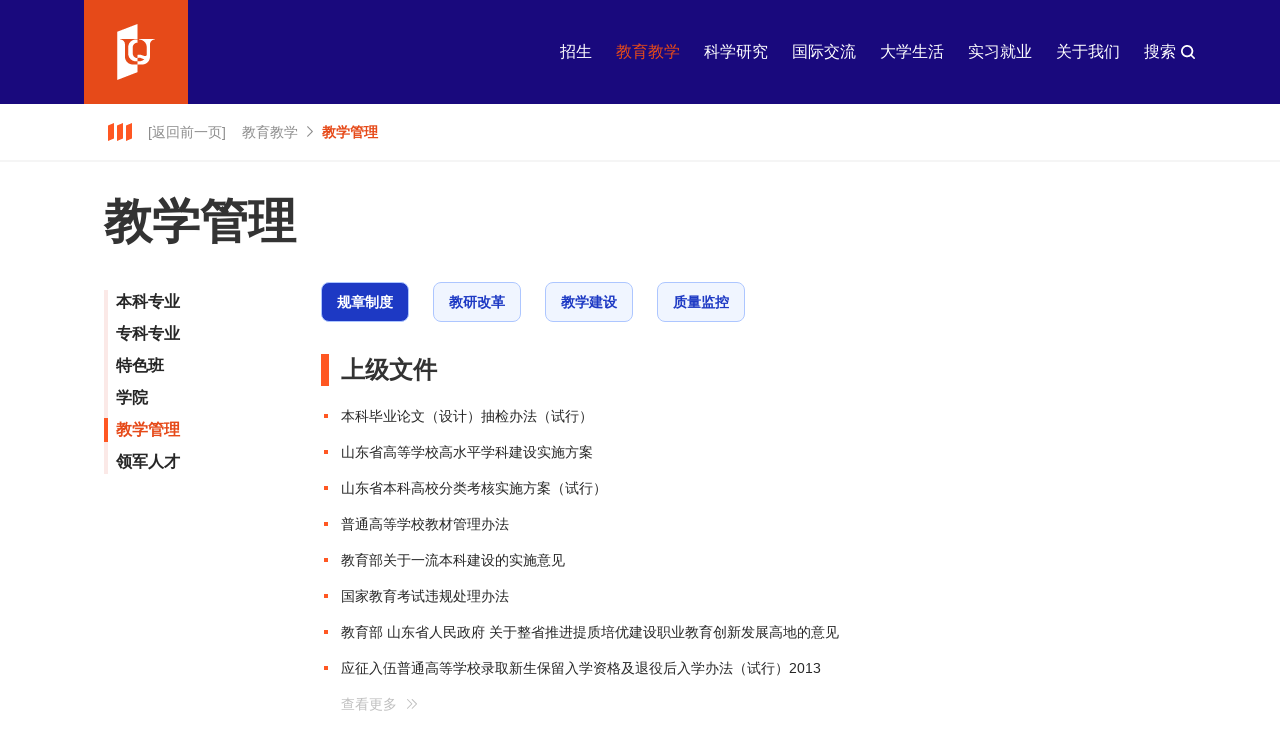

--- FILE ---
content_type: text/html; charset=UTF-8
request_url: https://www.qdc.edu.cn/news/jxgl
body_size: 15344
content:
<!DOCTYPE html><html lang="en">
    <head>
        <meta charset="utf-8">
        <title>教学管理 - 青岛城市学院</title>        <meta name="keywords" content="">
        <meta name="description" content="">
        <meta name="baidu-site-verification" content="code-LVhv5jrlUz" />
        <meta name="format-detection" content="telephone=no">
        <meta name="viewport" content="width=device-width, initial-scale=1, maximum-scale=1, user-scalable=no">
<meta http-equiv="X-UA-Compatible" content="IE=edge">

<link href="/css/boot-graphy-fonts.css" rel="stylesheet" type="text/css">
<link href="https://www.qdc.edu.cn/css/jquery-ui.min.css" rel="stylesheet" type="text/css">
<link href="https://www.qdc.edu.cn/css/jquery-ui.theme.min.css" rel="stylesheet" type="text/css">
<link href="https://www.qdc.edu.cn/fancybox/jquery.fancybox.css" rel="stylesheet" type="text/css">
<link href="https://www.qdc.edu.cn/css/global.css" rel="stylesheet" type="text/css">
<link href="/css/app.css?v=1.18" media="screen and (min-width: 1024px)" rel="stylesheet" type="text/css">
<link href="/css/app.m.css?v=1.18" media="screen and (max-width: 1023px)" rel="stylesheet" type="text/css">
<link href="/css/ke-content.css" media="screen and (min-width: 1024px)" rel="stylesheet" type="text/css">
<link href="/css/ke-content.m.css" media="screen and (max-width: 1023px)" rel="stylesheet" type="text/css">
<link href="/css/news.jxgl.css" media="screen and (min-width: 1024px)" rel="stylesheet" type="text/css">
<link href="/css/news.jxgl.m.css" media="screen and (max-width: 1023px)" rel="stylesheet" type="text/css">
<link rel="shortcut icon" type="image/vnd.microsoft.icon" href="https://www.qdc.edu.cn/favicon.ico"><script type="text/javascript">
var siteDir='/';
var wwwSiteDir='https://www.qdc.edu.cn/';
var fileSiteDir="https://www.qdc.edu.cn/files/";
</script>
<script type='text/javascript' src='https://www.qdc.edu.cn/js/jquery-3.7.1.min.js'></script>
<script type='text/javascript' src='https://www.qdc.edu.cn/js/jquery-ui.min.js'></script>
<script type='text/javascript' src='https://www.qdc.edu.cn/fancybox/jquery.fancybox.pack.js'></script>
<script type='text/javascript' src='https://www.qdc.edu.cn/js/jquery.form.js'></script>
<script type='text/javascript' src='https://www.qdc.edu.cn/js/global.js'></script>
<script type='text/javascript' src='/js/flexible.js'></script>
<script type='text/javascript' src='/js/app.m.js?v=1.18'></script>
<script type='text/javascript' src='/js/app.js?v=1.18'></script>        
                
                <!-- 百度统计代码 -->
        <script>
        var _hmt = _hmt || [];
        (function() {
          var hm = document.createElement("script");
          hm.src = "https://hm.baidu.com/hm.js?4a2d73e1d0ff7f8c8003451baaa42b70";
          var s = document.getElementsByTagName("script")[0]; 
          s.parentNode.insertBefore(hm, s);
        })();
        </script>
            </head>
    <body>
    <!--[if lt IE 10]>
    <p style='font-size: 16px; margin-top: 100px;'>您的IE浏览器内核版本过低，请使用IE10及以上版本的IE或其他浏览器进行浏览。</p>
    <![endif]-->
    <!--[if gte IE 10]><!-->
        <div class='nav-bar-bg'></div>
    <header class="t3">
        <div class="nav-bar ">
            
            <div class="top">
                <div class="container">
                    <p>
                    <a href="/admission/check">录取查询</a>
                    <span class='szyw'>|</span>
                    <a href="/news/dtjs" class='szyw'>党团建设</a>
                    <!-- <span class='szyw'>|</span>
                    <a href="/news/szyw" class='szyw'>理论学习</a> -->
                    <span>|</span>
                    <a href="/news/xxgk">信息公开</a>
                    <i></i>
                    
                    <a target="qcu_servs" href="/serv/std">在校生</a>
                    <span>|</span>
                    <a target="qcu_servs" href="/serv/faculty">教职工</a>
                    <span>|</span>
                    <a target="qcu_servs" href="/serv/alumni">校友</a>
                    
                    <i></i>
                    
                    <a class='' href="/">中文</a>
                    <span>|</span>
                    <a class='' href="/en">EN</a>                    </p>
                </div>
            </div>            
            <div class='nav-list'>
                <div class="container">
                    <div class="nav-bg"></div>
                    <a href="/" class="logo">
                        <svg class="u" viewBox="0 0 154 230">
                          <path fill-rule="evenodd" d="M83.019,-9.9475983e-14 L83.019,61.16 L12.206,61.16 L12.206,63.629 C13.911,63.629 15.572,63.853 17.142,64.302 C25.534,66.501 31.704,74.152 31.704,83.217 L31.704,83.217 L31.704,134.532 C31.704,141.51 33.948,147.949 37.763,153.177 C39.715,155.869 42.093,158.226 44.786,160.178 C50.014,163.992 56.453,166.236 63.432,166.236 L63.432,166.236 L83.019,166.236 L83.019,197.833 L3.69482223e-13,229.956 L3.69482223e-13,31.809 L83.019,-9.9475983e-14 Z M153.8316,61.1605 L153.8316,63.6295 C152.1266,63.6295 150.4666,63.8525 148.8956,64.3025 C140.5036,66.5015 134.3336,74.1515 134.3336,83.2175 L134.3336,83.2175 L134.3336,134.5315 C134.3336,141.5105 132.0896,147.9495 128.2756,153.1775 C126.3236,155.8695 123.9456,158.2255 121.2526,160.1785 C116.0256,163.9925 109.5846,166.2355 102.6076,166.2355 L102.6076,166.2355 L83.0196,166.2355 L83.0196,153.1775 L89.5506,153.1775 C94.0596,153.1775 98.3216,152.2345 102.2026,150.5525 C102.3376,150.5075 102.4726,150.4395 102.6076,150.3725 C105.8756,148.8905 108.8396,146.8625 111.4046,144.4185 C107.4946,144.0965 103.5836,143.0395 100.0306,141.1175 C93.4906,137.5785 87.6006,138.0585 83.0196,140.1125 L83.0196,140.1125 L83.0196,127.0055 C90.3936,125.2135 98.1936,125.9115 105.0816,129.3165 C110.2696,131.8825 115.5446,131.9465 119.9646,130.4115 C120.7966,127.5765 121.2526,124.5785 121.2526,121.4725 L121.2526,121.4725 L121.2526,95.3335 C121.2526,82.4755 113.6016,71.4145 102.6076,66.4335 C98.6366,64.6395 94.2166,63.6295 89.5506,63.6295 L89.5506,63.6295 L89.5506,61.1605 L153.8316,61.1605 Z M83.0194,63.6288 L83.0194,76.6878 C74.8514,76.6878 67.8514,81.6908 64.9344,88.8038 C64.4404,89.9478 64.0814,91.1598 63.8344,92.3938 C63.5654,93.6508 63.4314,94.9518 63.4314,96.2978 L63.4314,96.2978 L63.4314,120.6208 C63.4314,121.8988 63.5654,123.1778 63.7894,124.3898 L63.7894,124.3898 L63.8124,124.3898 C64.4854,127.8898 66.1014,131.0538 68.3894,133.6338 C71.7784,137.4488 76.6464,139.9388 82.0774,140.1858 L82.0774,140.1858 L82.0994,140.1858 C82.3904,140.1408 82.7044,140.1188 83.0194,140.1188 L83.0194,140.1188 L83.0194,153.1768 L76.4904,153.1768 C71.9804,153.1768 67.7164,152.2348 63.8344,150.5518 C63.7004,150.5068 63.5654,150.4398 63.4314,150.3728 C52.4364,145.3908 44.7864,134.3298 44.7864,121.4728 L44.7864,121.4728 L44.7864,95.3328 C44.7864,82.4758 52.4364,71.4148 63.4314,66.4338 C67.4024,64.6378 71.8234,63.6288 76.4904,63.6288 L76.4904,63.6288 L83.0194,63.6288 Z"/>
                        </svg>
                        <svg class="w" viewBox="0 0 387 97">
                          <path fill-rule="evenodd" d="M174.4104,141.3602 C176.9894,141.3602 179.1534,142.1682 180.9024,143.7822 C182.9224,145.6492 183.9324,148.2592 183.9324,151.6132 C183.9324,153.3902 183.7154,154.8772 183.2834,156.0762 C182.9324,157.2202 182.4154,158.1692 181.7324,158.9252 L184.0214,161.0812 L181.8494,163.3482 L179.4544,161.0752 C178.7234,161.5192 178.0924,161.8312 177.5594,162.0122 C176.6654,162.3122 175.5964,162.4602 174.3514,162.4602 C171.7514,162.4602 169.6044,161.6862 167.9074,160.1342 C165.8494,158.2682 164.8214,155.5262 164.8214,151.9102 C164.8214,148.2682 165.8754,145.5132 167.9864,143.6472 C169.7074,142.1232 171.8494,141.3602 174.4104,141.3602 Z M286.3462,141.3608 C289.1962,141.3608 291.3742,142.1368 292.8802,143.6868 C294.8902,145.5178 295.8952,148.2588 295.8952,151.9108 C295.8952,155.4908 294.8902,158.2318 292.8802,160.1338 C291.3742,161.6858 289.1962,162.4598 286.3462,162.4598 C283.4982,162.4598 281.3202,161.6858 279.8142,160.1338 C277.7942,158.2318 276.7842,155.4908 276.7842,151.9108 C276.7842,148.2588 277.7942,145.5178 279.8142,143.6868 C281.3202,142.1368 283.4982,141.3608 286.3462,141.3608 Z M315.4393,141.591 C318.7583,141.591 321.1843,142.691 322.7193,144.891 C323.5663,146.126 324.0213,147.366 324.0833,148.611 L319.9173,148.611 C319.6533,147.655 319.3123,146.933 318.8983,146.447 C318.1563,145.58 317.0563,145.148 315.5983,145.148 C314.1143,145.148 312.9443,145.759 312.0863,146.981 C311.2303,148.202 310.8023,149.932 310.8023,152.168 C310.8023,154.404 311.2533,156.078 312.1583,157.193 C313.0623,158.306 314.2103,158.864 315.6043,158.864 C317.0333,158.864 318.1233,158.385 318.8733,157.429 C319.2873,156.915 319.6303,156.144 319.9043,155.116 L324.0423,155.116 C323.6863,157.289 322.7743,159.057 321.3063,160.418 C319.8393,161.78 317.9593,162.46 315.6663,162.46 C312.8313,162.46 310.6003,161.54 308.9763,159.701 C307.3533,157.853 306.5413,155.319 306.5413,152.101 C306.5413,148.619 307.4643,145.937 309.3113,144.053 C310.9163,142.411 312.9593,141.591 315.4393,141.591 Z M384.1605,141.97 L384.1605,154.214 C384.1605,155.583 384.3235,156.583 384.6475,157.214 C385.1505,158.331 386.2455,158.89 387.9355,158.89 C389.6155,158.89 390.7065,158.331 391.2095,157.214 C391.5325,156.583 391.6955,155.583 391.6955,154.214 L391.6955,141.97 L395.9285,141.97 L395.9285,154.224 C395.9285,156.343 395.6005,157.992 394.9435,159.174 C393.7185,161.338 391.3825,162.42 387.9355,162.42 C384.4875,162.42 382.1465,161.338 380.9135,159.174 C380.2565,157.992 379.9285,156.343 379.9285,154.224 L379.9285,141.97 L384.1605,141.97 Z M224.1447,141.4557 C226.6777,141.4557 228.7127,142.0977 230.2497,143.3827 C231.7867,144.6687 232.6687,146.2707 232.8947,148.1917 L228.7967,148.1917 C228.4807,146.8297 227.7097,145.8787 226.4837,145.3377 C225.7987,145.0397 225.0357,144.8907 224.1977,144.8907 C222.5927,144.8907 221.2747,145.4967 220.2407,146.7077 C219.2087,147.9177 218.6927,149.7377 218.6927,152.1677 C218.6927,154.6157 219.2517,156.3467 220.3697,157.3647 C221.4877,158.3807 222.7597,158.8897 224.1847,158.8897 C225.5817,158.8897 226.7277,158.4897 227.6197,157.6867 C228.5127,156.8847 229.0627,155.8347 229.2697,154.5357 L224.6567,154.5357 L224.6567,151.2077 L232.9627,151.2077 L232.9627,161.9067 L230.2027,161.9067 L229.7837,159.4177 C228.9817,160.3597 228.2597,161.0247 227.6197,161.4107 C226.5197,162.0837 225.1667,162.4207 223.5627,162.4207 C220.9197,162.4207 218.7557,161.5047 217.0697,159.6757 C215.3117,157.8377 214.4327,155.3237 214.4327,152.1337 C214.4327,148.9077 215.3197,146.3217 217.0967,144.3757 C218.8727,142.4287 221.2227,141.4557 224.1447,141.4557 Z M494.3618,141.3882 C496.4878,141.3882 498.3028,141.9442 499.8048,143.0582 C501.3058,144.1722 502.0928,145.7882 502.1658,147.9072 L498.1628,147.9072 C498.0888,146.7082 497.5528,145.8562 496.5538,145.3512 C495.8888,145.0182 495.0618,144.8512 494.0718,144.8512 C492.9718,144.8512 492.0938,145.0672 491.4368,145.5002 C490.7808,145.9332 490.4528,146.5372 490.4528,147.3122 C490.4528,148.0242 490.7758,148.5562 491.4238,148.9082 C491.8398,149.1432 492.7228,149.4172 494.0718,149.7332 L497.5708,150.5582 C499.1038,150.9192 500.2538,151.4012 501.0198,152.0052 C502.2078,152.9432 502.8018,154.3002 502.8018,156.0762 C502.8018,157.8982 502.0978,159.4102 500.6888,160.6142 C499.2808,161.8182 497.2918,162.4202 494.7218,162.4202 C492.0978,162.4202 490.0328,161.8272 488.5288,160.6412 C487.0248,159.4552 486.2728,157.8262 486.2728,155.7522 L490.2498,155.7522 C490.3788,156.6632 490.6318,157.3432 491.0098,157.7942 C491.6998,158.6142 492.8828,159.0252 494.5588,159.0252 C495.5618,159.0252 496.3778,158.9172 497.0038,158.7002 C498.1898,158.2862 498.7838,157.5152 498.7838,156.3882 C498.7838,155.7302 498.4928,155.2202 497.9118,154.8592 C497.3298,154.5072 496.4068,154.1962 495.1448,153.9262 L492.9848,153.4532 C490.8638,152.9832 489.4068,152.4742 488.6128,151.9242 C487.2698,151.0042 486.5988,149.5662 486.5988,147.6092 C486.5988,145.8242 487.2548,144.3412 488.5688,143.1592 C489.8848,141.9792 491.8138,141.3882 494.3618,141.3882 Z M404.6754,141.97 L412.5894,155.871 L412.5894,141.97 L416.4704,141.97 L416.4704,161.907 L412.3064,161.907 L404.1904,147.76 L404.1904,161.907 L400.3084,161.907 L400.3084,141.97 L404.6754,141.97 Z M528.7908,141.97 L528.7908,145.5 L522.8258,145.5 L522.8258,161.907 L518.6338,161.907 L518.6338,145.5 L512.6418,145.5 L512.6418,141.97 L528.7908,141.97 Z M534.9418,141.97 L539.0808,150.653 L543.0438,141.97 L547.7648,141.97 L541.0958,154.431 L541.0958,161.907 L536.9308,161.907 L536.9308,154.431 L530.0328,141.97 L534.9418,141.97 Z M431.9317,141.97 L436.2597,157.105 L440.6277,141.97 L444.9557,141.97 L438.1587,161.907 L434.2237,161.907 L427.4817,141.97 L431.9317,141.97 Z M350.4793,141.97 L350.4793,145.5 L344.5143,145.5 L344.5143,161.907 L340.3213,161.907 L340.3213,145.5 L334.3303,145.5 L334.3303,141.97 L350.4793,141.97 Z M245.7276,141.9699 C246.9636,141.9879 247.9926,142.1319 248.8136,142.4029 C250.2126,142.8629 251.3456,143.7049 252.2106,144.9319 C252.9056,145.9239 253.3796,146.9959 253.6326,148.1509 C253.8856,149.3049 254.0116,150.4059 254.0116,151.4519 C254.0116,154.1019 253.4796,156.3469 252.4136,158.1869 C250.9706,160.6659 248.7416,161.9069 245.7276,161.9069 L237.1316,161.9069 L237.1316,141.9699 L245.7276,141.9699 Z M199.4938,141.97 L207.4078,155.871 L207.4078,141.97 L211.2898,141.97 L211.2898,161.907 L207.1248,161.907 L199.0088,147.76 L199.0088,161.907 L195.1268,161.907 L195.1268,141.97 L199.4938,141.97 Z M356.6302,141.97 L360.7692,150.653 L364.7322,141.97 L369.4522,141.97 L362.7842,154.431 L362.7842,161.907 L358.6182,161.907 L358.6182,154.431 L351.7202,141.97 L356.6302,141.97 Z M476.4306,141.9699 C477.7926,141.9959 478.8416,142.1679 479.5756,142.4839 C480.3106,142.7989 480.9326,143.2639 481.4426,143.8769 C481.8636,144.3819 482.1976,144.9409 482.4446,145.5539 C482.6906,146.1669 482.8146,146.8659 482.8146,147.6509 C482.8146,148.5969 482.5746,149.5289 482.0976,150.4439 C481.6186,151.3589 480.8296,152.0049 479.7306,152.3839 C480.6506,152.7539 481.3006,153.2799 481.6846,153.9599 C482.0686,154.6409 482.2596,155.6799 482.2596,157.0779 L482.2596,158.4159 C482.2596,159.3279 482.2956,159.9459 482.3686,160.2699 C482.4796,160.7839 482.7356,161.1619 483.1386,161.4059 L483.1386,161.9069 L478.5396,161.9069 C478.4136,161.4639 478.3226,161.1079 478.2696,160.8369 C478.1606,160.2789 478.1026,159.7059 478.0936,159.1199 L478.0666,157.2669 C478.0496,155.9949 477.8296,155.1479 477.4076,154.7239 C476.9856,154.2999 476.1946,154.0879 475.0336,154.0879 L470.9656,154.0879 L470.9656,161.9069 L466.8946,161.9069 L466.8946,141.9699 L476.4306,141.9699 Z M331.655,141.9698 L331.655,161.9068 L327.516,161.9068 L327.516,141.9698 L331.655,141.9698 Z M462.6238,141.9703 L462.6238,145.5003 L452.0738,145.5003 L452.0738,149.7333 L461.7578,149.7333 L461.7578,153.1953 L452.0738,153.1953 L452.0738,158.3223 L463.1098,158.3223 L463.1098,161.9063 L448.0028,161.9063 L448.0028,141.9703 L462.6238,141.9703 Z M267.7447,141.9704 L274.7987,161.9064 L270.2807,161.9064 L268.9657,157.8084 L261.6237,157.8084 L260.2727,161.9064 L255.9147,161.9064 L263.0307,141.9704 L267.7447,141.9704 Z M191.105,141.9698 L191.105,161.9068 L186.967,161.9068 L186.967,141.9698 L191.105,141.9698 Z M424.624,141.9698 L424.624,161.9068 L420.485,161.9068 L420.485,141.9698 L424.624,141.9698 Z M509.967,141.9698 L509.967,161.9068 L505.829,161.9068 L505.829,141.9698 L509.967,141.9698 Z M286.3462,144.8908 C284.6972,144.8908 283.3802,145.5008 282.3972,146.7168 C281.4152,147.9348 280.9232,149.6668 280.9232,151.9108 C280.9232,154.1568 281.4152,155.8878 282.3972,157.1048 C283.3802,158.3228 284.6972,158.9308 286.3462,158.9308 C287.9972,158.9308 289.3062,158.3228 290.2762,157.1048 C291.2452,155.8878 291.7302,154.1568 291.7302,151.9108 C291.7302,149.6748 291.2452,147.9458 290.2762,146.7238 C289.3062,145.5018 287.9972,144.8908 286.3462,144.8908 Z M174.3834,144.8912 C172.7334,144.8912 171.4164,145.4772 170.4344,146.6502 C169.4514,147.8212 168.9594,149.5752 168.9594,151.9102 C168.9594,154.6432 169.6624,156.6002 171.0704,157.7812 C171.9814,158.5472 173.0734,158.9312 174.3444,158.9312 C174.8234,158.9312 175.2834,158.8712 175.7244,158.7542 C175.9674,158.6912 176.2794,158.5782 176.6584,158.4152 L174.6404,156.4962 L176.7804,154.2622 L178.8064,156.1692 C179.1214,155.5212 179.3434,154.9522 179.4684,154.4662 C179.6664,153.7352 179.7664,152.8832 179.7664,151.9092 C179.7664,149.6742 179.3084,147.9442 178.3934,146.7242 C177.4784,145.5022 176.1414,144.8912 174.3834,144.8912 Z M245.0236,145.4319 L241.1766,145.4319 L241.1766,158.4439 L245.0236,158.4439 C246.9916,158.4439 248.3646,157.4749 249.1416,155.5359 C249.5666,154.4719 249.7786,153.2039 249.7786,151.7349 C249.7786,149.7059 249.4596,148.1489 248.8226,147.0619 C248.1866,145.9759 246.9196,145.4319 245.0236,145.4319 Z M265.3447,146.5274 L262.7567,154.3724 L267.8627,154.3724 L265.3447,146.5274 Z M475.5646,145.4319 L470.9656,145.4319 L470.9656,150.7879 L475.4486,150.7879 C476.3396,150.7879 477.0076,150.6799 477.4526,150.4629 C478.2396,150.0849 478.6346,149.3359 478.6346,148.2179 C478.6346,147.0099 478.2536,146.1989 477.4906,145.7839 C477.0636,145.5489 476.4206,145.4319 475.5646,145.4319 Z M212.103,96.5638 C211.908,98.2628 211.842,99.9628 211.842,102.6438 L211.842,122.3858 C211.842,124.8048 211.254,126.1778 209.946,127.0938 C208.573,127.9438 206.743,128.2698 202.623,128.2698 C200.793,128.2698 198.962,128.2058 196.347,128.0078 C196.216,126.1128 195.954,124.8708 195.234,122.7118 C198.505,123.1048 200.597,123.2358 202.82,123.2358 C205.565,123.2358 206.023,122.9738 206.023,121.3388 L206.023,121.3388 L206.023,117.4868 L178.161,117.4868 L178.161,120.8198 C178.161,123.7628 178.292,126.2478 178.423,127.8168 L178.423,127.8168 L172.014,127.8168 C172.043943,127.607657 172.071326,127.405319 172.096343,127.203935 L172.132118,126.901842 C172.296689,125.438111 172.342,123.870714 172.342,119.9698 L172.342,119.9698 L172.342,102.7088 C172.342,100.0938 172.276,98.5248 172.08,96.5638 C173.453,96.7588 175.022,96.8248 177.573,96.8248 L177.573,96.8248 L206.481,96.8248 C209.097,96.8248 210.666,96.7588 212.103,96.5638 Z M435.2678,88.4551 C437.1628,88.7171 439.1898,88.7821 441.8058,88.7821 L441.8058,88.7821 L464.2308,88.7821 C466.6508,88.7821 467.9588,88.7171 469.1368,88.5211 L469.1368,88.5211 L472.2738,91.9201 C471.3588,92.7711 470.7058,93.2291 470.5088,93.4241 C465.4748,97.7391 461.6828,100.3561 456.1248,103.4291 L456.1248,103.4291 L456.1248,104.3431 L474.1708,104.3431 C477.1778,104.3431 479.8588,104.2121 481.7548,103.9511 L481.7548,103.9511 L481.7548,110.0321 C479.8588,109.7711 477.3748,109.6401 474.1048,109.6401 L474.1048,109.6401 L456.1248,109.6401 L456.1248,122.5811 C456.1248,127.2891 454.6208,128.2701 447.4938,128.2701 C445.9248,128.2701 442.5898,128.1391 440.3018,128.0081 C439.7138,125.0671 439.3868,124.0851 438.4718,122.1891 C441.8058,122.6471 444.6168,122.8431 446.7738,122.8431 C449.7168,122.8431 450.1748,122.6471 450.1748,121.2751 L450.1748,121.2751 L450.1748,109.6401 L431.6708,109.6401 C428.4018,109.6401 426.0488,109.7711 424.1518,110.0321 L424.1518,110.0321 L424.1518,103.9511 C426.1798,104.2121 428.6628,104.3431 431.6058,104.3431 L431.6058,104.3431 L450.1748,104.3431 L450.1748,103.6241 C450.1748,102.3171 450.1088,101.0741 449.9788,99.8971 L449.9788,99.8971 L452.7898,99.8971 C456.3858,98.1321 459.0018,96.3661 462.2058,93.7511 L462.2058,93.7511 L441.6748,93.7511 C439.1898,93.7511 437.0988,93.8821 435.2678,94.0781 L435.2678,94.0781 Z M548.6942,96.236 L548.6942,101.99 C546.8632,101.729 544.9672,101.598 542.4172,101.598 L542.4172,101.598 L536.2712,101.598 L536.2712,121.47 C536.2712,122.648 536.8592,122.909 540.0632,122.909 C542.2212,122.909 543.0072,122.581 543.4642,121.666 C543.9872,120.555 544.2482,118.071 544.4442,112.97 C546.5372,114.081 547.4522,114.409 549.8722,114.931 C548.8252,126.832 547.7792,128.27 539.6722,128.27 C532.6102,128.27 530.6482,127.289 530.6482,123.89 L530.6482,123.89 L530.6482,101.598 L525.2212,101.598 C524.7642,109.313 523.6522,113.497 520.8412,117.878 C518.1602,122.063 514.1722,125.004 507.1102,128.144 C505.8022,125.987 505.0172,125.004 503.2532,123.305 C509.7252,121.148 513.3862,118.728 516.0672,114.936 C518.4222,111.601 519.4022,108.071 519.7292,101.598 L519.7292,101.598 L517.661502,101.598559 C515.13064,101.605385 513.747832,101.676737 512.0132,101.924 L512.0132,101.924 L512.0132,96.236 C513.7792,96.433 515.6752,96.564 518.1602,96.564 L518.1602,96.564 L542.4172,96.564 C545.3592,96.564 546.8632,96.497 548.6942,96.236 L548.6942,96.236 Z M337.3319,68.5797 C337.0059,70.0837 336.9389,71.3897 336.9389,73.8087 L336.939773,74.7509153 L336.939773,74.7509153 L336.941846,75.1932235 C336.947246,76.0029561 336.962547,76.8364059 337.0059,78.1907 L337.0059,78.1907 L343.8709,78.1907 C346.8119,78.1907 348.9709,78.0597 350.6049,77.7977 L350.6049,77.7977 L350.6049,83.9437 C348.5789,83.7487 345.6369,83.6177 343.2819,83.6177 L343.2819,83.6177 L337.2669,83.6177 C337.8549,91.9867 338.5739,97.1517 339.9479,102.8397 C342.1709,98.0667 343.8709,92.9017 344.3939,89.1747 L344.3939,89.1747 L350.4439,91.2647 C349.8639,92.2807 349.6899,92.5747 349.0359,94.3397 C346.2899,101.5977 344.3939,105.7827 342.0399,109.7707 C344.0659,115.5897 346.7539,121.4057 347.6689,121.4057 C348.3229,121.4057 348.7159,119.5077 349.3699,112.3167 C351.1349,114.2787 352.0499,115.1287 353.7499,116.0437 C353.0959,121.2747 352.6389,123.3667 351.5919,125.5897 C350.7419,127.3547 349.5009,128.2697 348.1269,128.2697 C346.5569,128.2697 344.7259,127.0277 343.0929,125.0017 C341.3269,122.7787 340.2159,120.7517 338.5159,116.6977 C334.7239,121.4697 331.2579,124.6087 325.5039,128.2057 C324.3269,126.2427 323.2809,125.0667 321.3189,123.6927 C328.3159,119.9007 331.9049,115.2627 336.0249,109.5747 C333.8019,102.3817 332.6239,95.1907 331.7739,83.6177 L331.7739,83.6177 L318.1089,83.6177 L318.108619,85.6177119 C318.106585,86.0543611 318.093811,87.0441158 318.080143,88.1067073 L318.072657,88.6906395 C318.057746,89.8614041 318.0439,91.0149308 318.0439,91.5277 L318.0439,91.5277 L324.7779,91.5277 C326.9359,91.5277 328.8319,91.4627 330.2699,91.2667 L330.2699,91.2667 L330.26938,91.529772 C330.2673,91.82894 330.2569,91.9859 330.2049,92.7707 C330.2049,92.8367 330.2049,93.2287 330.1409,93.8167 C329.8789,103.4287 329.1599,110.6207 328.1129,113.6287 C327.2639,116.1137 325.6289,116.9627 321.7049,116.9627 C320.5939,116.9627 320.5329,117.0157 318.8979,116.8847 C318.7669,114.4657 318.5719,113.3667 317.8519,111.0787 C319.2239,111.3387 320.0059,111.5367 320.9859,111.5367 C322.6209,111.5367 323.2739,111.2097 323.5359,110.3587 C324.1239,108.1367 324.5829,103.4937 324.7779,96.8247 L324.7779,96.8247 L317.8479,96.8247 C317.0629,111.4697 314.2929,121.0777 308.4739,128.2697 C306.8389,126.3737 305.8579,125.5897 303.5699,124.3467 C306.1199,121.5367 308.1059,117.4867 309.4129,114.2167 C311.5059,108.7897 312.5519,99.7667 312.5519,86.4937 C312.5519,82.1777 312.4859,79.6947 312.2239,77.7977 C313.9249,78.0597 316.1469,78.1907 318.6329,78.1907 L318.6329,78.1907 L331.4479,78.1907 C331.396248,76.1950478 331.385019,75.3202274 331.382578,74.3449076 L331.3819,73.4827 C331.3169,71.1287 331.2519,70.0167 331.0559,68.5797 L331.0559,68.5797 Z M508.6886,69.9527 L511.3036,72.9597 C511.1346,73.3557 506.7196,84.5467 504.1766,90.0247 C506.7916,93.7517 507.8376,95.5167 508.7536,98.0017 C509.7346,100.4867 510.2576,103.4937 510.2576,106.1087 C510.2576,110.2287 508.6886,112.5167 505.3546,113.1707 C503.9816,113.3667 501.8886,113.5627 499.9916,113.5627 L499.9916,113.5627 L499.2736,113.5627 C499.1426,110.9477 498.8156,109.5747 498.0966,107.6777 C499.3376,107.9397 500.5156,108.0707 501.6266,108.0707 C502.8686,108.0707 503.7196,107.8757 504.1116,107.6137 C504.5026,107.2857 504.7646,106.1737 504.7646,104.9977 C504.7646,102.5127 503.9146,99.5057 502.4106,96.6947 C501.5616,94.9937 500.3846,93.3597 498.1616,90.6777 C500.5796,85.8397 502.5416,81.0017 504.3076,75.4437 L504.3076,75.4437 L496.3306,75.4437 L496.3306,121.1477 C496.3306,124.0897 496.4436,126.2427 496.7046,128.2697 L496.7046,128.2697 L490.4286,128.2697 C490.6906,126.3087 490.7736,123.7627 490.7736,121.0167 L490.7736,121.0167 L490.7736,75.5747 C490.7736,73.6137 490.7076,72.0447 490.5766,70.0167 C491.6226,70.1477 493.0616,70.2137 495.0886,70.2137 L504.964726,70.2131423 C506.894783,70.2063953 507.821758,70.1374368 508.6886,69.9527 L508.6886,69.9527 Z M251.03,67.5328 L257.373,68.3178 C256.392,70.3448 255.476,72.0438 254.431,73.6778 L254.431,73.6778 L270.067783,73.6772581 C272.425072,73.6706947 273.735632,73.6034316 275.223,73.4168 C275.047889,74.7528 275.028432,75.6249975 275.02627,77.4099632 L275.026,89.0438 C275.026,91.0708 275.093,92.4438 275.223,94.0128 C273.261,93.8818 271.822,93.8168 269.861,93.8168 L269.861,93.8168 L241.223,93.8168 L241.223,97.2168 L279.659754,97.2164796 C282.109693,97.2112848 282.398,97.14132 284.03,96.8898 L284.03,96.8898 L284.03,102.2508 C282.004,101.9898 281.695,101.9238 279.211,101.9238 L279.211,101.9238 L241.223,101.9238 L241.223,105.5208 L279.236677,105.520022 C281.278621,105.512159 282.56575,105.443487 283.852,105.2588 C283.788,105.8478 283.723,105.9138 283.657,106.5668 C282.807,115.6548 281.957,121.5888 280.976,124.0078 C280.258,125.7078 278.949,127.0158 277.25,127.6038 C276.073,127.9968 274.05,128.1928 271.239,128.1928 C271.161,126.9938 269.679,123.5868 269.118,122.7478 C270.384,122.8898 271.646,122.9618 272.804,122.9618 C274.831,122.9618 275.419,121.6708 276.007,119.9058 C276.596,117.9438 277.184,114.6088 277.576,110.2288 L277.576,110.2288 L240.504,110.2288 C240.382091,110.2288 240.264105,110.2288 240.149767,110.228812 L239.211708,110.229581 C237.502628,110.233098 236.706091,110.252436 235.208,110.3588 C235.339,108.4628 235.47,106.7628 235.47,103.9518 L235.47,103.9518 L235.47,78.9738 C235.47,76.8818 235.339,75.1178 235.142,73.4168 C236.777,73.6138 238.084,73.6778 240.635,73.6778 L248.284,73.6778 C249.526,71.5868 250.247,69.9528 251.03,67.5328 L251.03,67.5328 Z M390.1573,83.8131 C390.0263,84.6631 389.8953,86.4931 389.8953,88.7821 L389.8953,88.7821 L389.8953,90.0901 L405.1963,90.0901 C407.8753,90.0901 409.5113,90.0251 411.4723,89.8281 C411.2773,91.5271 411.2103,93.0321 411.2103,95.3211 L411.2103,95.3211 L411.2103,115.3851 C411.2103,120.6801 409.5763,121.9881 402.9083,121.9881 C400.9453,121.9881 399.8333,121.9231 396.8913,121.7271 C396.5653,119.1771 396.3693,118.2621 395.3883,115.7771 C398.3953,116.1691 400.6843,116.4311 402.1233,116.4311 C404.7383,116.4311 405.3273,116.1051 405.3273,114.4691 L405.3273,114.4691 L405.3273,95.3861 L389.8953,95.3861 L389.8953,120.3621 C389.8953,123.3051 390.0263,125.5271 390.3543,128.0771 L390.3543,128.0771 L383.3573,128.0771 C383.6843,125.3971 383.8153,123.2391 383.8153,120.4291 L383.8153,120.4291 L383.8153,95.3861 L369.7573,95.3861 L369.7573,114.5431 C369.7573,117.8781 369.8883,119.9051 370.1503,121.9971 L370.1503,121.9971 L363.3503,121.9971 C363.6123,119.5131 363.7433,117.5511 363.7433,114.6091 L363.7433,114.6091 L363.7433,95.3211 C363.7433,93.3601 363.6763,91.5271 363.4813,89.8281 C365.5073,90.0251 367.2733,90.0901 370.0193,90.0901 L370.0193,90.0901 L383.8153,90.0901 L383.8153,88.7171 C383.8153,86.8861 383.7493,85.3171 383.5533,83.8131 L383.5533,83.8131 Z M267.4796,111.6011 C267.2826,112.4501 267.2176,114.2821 267.2176,115.5901 L267.2176,115.5901 L267.2176,118.8591 C267.2176,120.1011 267.1736,121.3811 267.2866,122.8281 C264.7556,122.7661 262.2736,122.7161 261.4636,122.7161 L236.3196,122.7161 L236.3196,125.4631 L230.3686,125.4631 C230.6306,123.8281 230.7616,122.1941 230.7616,120.1671 L230.7616,120.1671 L230.7616,115.7851 C230.6966,114.2821 230.6306,113.1711 230.4346,111.8621 L230.4346,111.8621 L236.5156,111.8621 C236.3196,113.0401 236.3196,113.8241 236.3196,115.2631 L236.3196,117.6171 L246.1526,117.6171 L246.1526,115.5901 C246.0866,114.0871 246.0216,112.9751 245.8246,111.6671 L245.8246,111.6671 L251.9656,111.6671 C251.7686,112.9751 251.7036,114.0871 251.6376,115.5901 L251.6376,115.5901 L251.6376,117.6171 L261.6596,117.6171 L261.6596,115.0671 C261.6596,113.6941 261.5946,112.8431 261.3986,111.6011 L261.3986,111.6011 Z M305.0326,68.8406 C304.7056,70.9976 304.6406,72.8286 304.6406,76.0976 L304.6406,76.0976 L304.6406,85.3166 L305.2286,85.3166 C307.2566,85.3166 308.9556,85.1856 310.1326,85.0546 L310.1326,85.0546 L310.1326,90.8086 C308.6286,90.6136 306.9286,90.5476 305.2936,90.5476 L305.2936,90.5476 L304.6406,90.5476 L304.6406,106.8286 C306.4046,105.8476 307.2566,105.3246 309.6746,103.8206 L309.6746,103.8206 L309.8056,109.6396 C305.2936,112.5166 301.9596,114.3476 296.0096,117.0936 C295.960475,117.1181 295.903209,117.146694 295.837922,117.179379 L295.618116,117.289709 C295.13085,117.534912 294.3591,117.92735 293.3286,118.4666 L293.3286,118.4666 L291.6946,112.1906 C293.7206,111.7316 295.4866,111.0786 299.0826,109.5086 L299.0826,109.5086 L299.0826,90.5476 L297.8406,90.5476 C295.8786,90.5476 294.2436,90.6776 292.6746,90.8756 L292.6746,90.8756 L292.6746,84.9906 C294.3746,85.1856 295.8136,85.3166 297.9046,85.3166 L297.9046,85.3166 L299.0826,85.3166 L299.0826,76.0976 C299.0826,72.8286 298.9516,70.8016 298.6906,68.8406 L298.6906,68.8406 Z M206.023,109.5098 L178.161,109.5098 L178.161,113.0408 L206.023,113.0408 L206.023,109.5098 Z M206.023,101.5328 L178.161,101.5328 L178.161,105.0638 L206.023,105.0638 L206.023,101.5328 Z M451.9405,68.187 C454.4245,72.764 455.2095,74.594 456.5825,78.452 L456.5825,78.452 L462.7935,78.452 C465.6055,74.92 466.6695,72.508 468.3695,68.259 L468.3695,68.259 L474.5635,70.279 C472.8625,73.286 470.7705,76.36 469.1365,78.452 L469.1365,78.452 L472.9285,78.452 C477.1135,78.452 478.3555,78.386 480.7745,78.191 C480.5785,79.825 480.5125,81.198 480.5125,83.617 L480.5125,83.617 L480.5125,89.175 C480.5125,90.875 480.6435,92.444 480.8405,94.013 L480.8405,94.013 L474.8245,94.013 L474.8245,83.487 L430.8215,83.487 L430.8215,94.013 L424.8065,94.013 C425.0015,92.575 425.1325,91.006 425.1325,89.175 L425.1325,89.175 L425.1325,83.617 C425.1325,81.198 425.0685,79.825 424.8705,78.191 C427.481643,78.4333571 428.401923,78.4506684 431.713086,78.4519049 L436.1825,78.452 C434.4825,75.379 433.5015,73.94 430.7555,70.671 L430.7555,70.671 L436.5485,68.858 C438.9685,71.865 440.1705,74.201 442.5255,78.452 L442.5255,78.452 L450.5015,78.452 C449.5215,75.575 448.1475,72.828 446.1865,69.755 L446.1865,69.755 Z M194.8059,67.9254 C194.4779,69.4294 194.4129,70.5404 194.4129,73.1554 L194.4129,73.1554 L211.0859,73.1554 C214.1599,73.1554 216.3819,73.0244 218.2139,72.7644 L218.2139,72.7644 L218.2139,78.0594 C216.5129,77.7984 214.7479,77.7324 211.6089,77.7324 L211.6089,77.7324 L194.4129,77.7324 L194.4129,81.0664 L209.3209,81.0664 C211.8709,81.0664 213.5699,81.0014 215.3359,80.7404 L215.3359,80.7404 L215.3359,85.8404 C213.5059,85.5784 211.7399,85.5134 209.3209,85.5134 L209.3209,85.5134 L194.4129,85.5134 L194.4129,88.9134 L214.511756,88.9130205 C217.515218,88.9073754 219.198987,88.8370087 220.7629,88.5864 L220.7629,88.5864 L220.7629,93.9474 C218.9329,93.6854 217.0359,93.5554 214.0939,93.5554 L214.0939,93.5554 L169.7639,93.5554 C166.9519,93.5554 164.9899,93.6854 163.1599,93.9474 L163.1599,93.9474 L163.1599,88.5864 C164.7949,88.8484 166.5589,88.9134 169.7639,88.9134 L188.5939,88.9134 L188.5939,85.5134 L174.8639,85.5134 C172.5099,85.5134 170.6129,85.5784 168.7819,85.8404 L168.7819,85.8404 L168.7819,80.7404 C170.6799,81.0014 172.3789,81.0664 174.8639,81.0664 L174.8639,81.0664 L188.5939,81.0664 L188.5939,77.7324 L172.1169,77.7324 C168.9789,77.7324 167.1469,77.7984 165.5139,78.0594 L165.5139,78.0594 L165.5139,72.7644 C167.3449,73.0244 169.6329,73.1554 172.6409,73.1554 L172.6409,73.1554 L188.5939,73.1554 C188.5939,70.2144 188.5289,69.3634 188.2009,67.9254 L188.2009,67.9254 Z M541.0155,85.7366 L540.9365,91.1076 C540.1515,90.9156 538.8855,90.9396 537.6675,90.9396 L521.225306,90.9392389 C520.10484,90.9371 518.981083,90.9316 518.2615,91.1076 L518.2615,91.1076 L518.1825,85.7366 C519.0295,85.8016 520.0675,85.9056 521.5965,85.9056 L521.5965,85.9056 L537.6025,85.9056 C539.1305,85.9056 540.1685,85.8016 541.0155,85.7366 L541.0155,85.7366 Z M269.076,85.8398 L241.223,85.8398 L241.223,89.3698 L269.076,89.3698 L269.076,85.8398 Z M532.2172,68.0556 C531.9562,69.3636 531.8902,70.5406 531.8902,72.7636 L531.8902,72.7636 L531.8902,74.9866 L542.4172,74.9866 C544.9022,74.9866 546.7322,74.9206 548.4322,74.6606 C548.39945,75.01985 548.370825,75.334225 548.346309,75.6405062 L548.318862,76.0065127 C548.263663,76.80131 548.2362,77.64085 548.2362,79.1716 L548.2362,84.0746 C548.2362,86.1016 548.3012,87.1476 548.4982,88.6516 L548.4982,88.6516 L542.3912,88.6516 C542.6702,86.9416 542.6212,85.9886 542.6212,84.1246 L542.621393,83.9168611 C542.62469,82.1119964 542.6692,80.2166 542.6692,80.2166 L542.6692,80.2166 L516.6572,80.2166 L516.657741,84.8358899 C516.668435,87.6440131 516.8342,88.5206 516.8342,88.5206 L516.8342,88.5206 L510.9022,88.5206 L510.9672,87.9326 C511.0982,86.7556 511.1642,85.6436 511.1642,83.8126 L511.1642,83.8126 L511.164112,79.0146576 C511.163089,78.0221864 511.1527,75.3480444 511.1102,74.6416 C511.1922,74.7626 515.1642,74.9866 517.4402,74.9866 L525.8762,74.9866 L525.8762,72.6326 C525.8762,70.8016 525.7452,69.3636 525.5472,68.0556 L525.5472,68.0556 Z M390.4187,68.1213 C390.0927,69.6243 389.9617,71.1943 389.9617,73.2213 L389.9617,73.2213 L389.9617,76.7523 L409.2497,76.7523 C412.6487,76.7523 414.9387,76.6213 417.1607,76.2943 L417.1607,76.2943 L417.1607,82.6373 C415.1997,82.3093 413.3037,82.2443 409.3807,82.2443 L365.9657,82.2443 C362.8267,82.2443 360.3417,82.3753 358.1847,82.6373 L358.1847,82.6373 L358.1847,76.2943 C360.6037,76.6213 362.8927,76.7523 366.0297,76.7523 L366.0297,76.7523 L383.8157,76.7523 L383.8157,73.2213 C383.8157,71.3253 383.6187,69.2983 383.3577,68.1213 L383.3577,68.1213 Z M269.076,78.2548 L241.223,78.2548 L241.223,81.5898 L269.076,81.5898 L269.076,78.2548 Z M342.171,68.6435 C344.982,70.4095 346.681,71.8475 349.429,74.5295 L349.429,74.5295 L345.701,77.9935 C343.282,75.2485 341.647,73.8085 338.51,71.7825 L338.51,71.7825 Z" transform="translate(-163 -67)"/>
                        </svg>                    </a>
                    <img class="nav-unfold"  src="/img/icons/32x32/burger.svg"/>

                    <ul>
                        <li><a href='/p/zhaosheng'><font>招生</font></a><ul><li><a href='/p/benkezhaosheng'><font>本科招生</font></a><li><a href='/p/zhuankezhaosheng'><font>专科招生</font></a><li><a href='/p/zhuanshengben'><font>专升本招生</font></a></ul></li><li class='sel'><a href='/p/jiaoyujiaoxue'><font>教育教学</font></a><ul><li><a href='/major/index/bk'><font>本科专业</font></a><li><a href='/major/index/zk'><font>专科专业</font></a><li><a href='/major/cls'><font>特色班</font></a><li><a href='/dept/index'><font>学院</font></a><li class='sel'><a href='/news/jxgl'><font>教学管理</font></a><li><a href='/p/lingjunrencai'><font>领军人才</font></a></ul></li><li><a href='/p/kexueyanjiu'><font>科学研究</font></a><ul><li><a href='/p/zhanluemubiao'><font>研究战略及目标</font></a><li><a href='/p/keyanzhongxin'><font>科研中心</font></a><li><a href='/p/keyanchengguo'><font>科研成果</font></a><li><a href='/p/zhishichanquan'><font>知识产权发展与管理</font></a></ul></li><li><a href='/p/guojijiaoliu'><font>国际交流</font></a><ul><li><a href='/p/xiaojijiaoliu'><font>校际交流</font></a><li><a href='/p/shishengjiaohuan'><font>师生交换</font></a><li><a href='/p/youxueyanxue'><font>游学研学</font></a><li><a href='/p/liuxuezhongguo'><font>留学中国</font></a></ul></li><li><a href='/p/daxueshenghuo'><font>大学生活</font></a><ul><li><a href='/p/yingxinxiangmu'><font>迎新项目</font></a><li><a href='/p/shenghuohuanjing'><font>生活环境</font></a><li><a href='/p/xiaoyuanhuodong'><font>校园活动</font></a><li><a href='/p/kechuangjingsai'><font>科创竞赛</font></a><li><a href='/p/shehuishijian'><font>社会实践</font></a><li><a href='/p/jiankangzhongxin'><font>学生健康中心</font></a><li><a href='/p/xueshengtuanti'><font>学生团体</font></a><li><a href='/p/xueshengshuo'><font>学生说</font></a></ul></li><li><a href='/p/shixijiuye'><font>实习就业</font></a><ul><li><a href='/p/shixi'><font>实习</font></a><li><a href='/p/jiuye'><font>就业升学</font></a><li><a href='/p/chuangye'><font>创新创业</font></a><li><a href='/p/zhiyeshengyaguihua'><font>职业生涯规划</font></a><li><a target='_blank' href='http://qdc.sdbys.com/'><font>就业信息网</font></a><li><a href='/p/dacx'><font>毕业生档案查询</font></a></ul></li><li><a href='/p/guanyuwomen'><font>关于我们</font></a><ul><li><a href='/p/dashiji'><font>大事记</font></a><li><a href='/p/iaac'><font>国际学术咨询委员会</font></a><li><a href='/news/influx'><font>新闻信息</font></a><li><a href='/p/zhaoxiannashi'><font>招贤纳士</font></a><li><a href='/p/lianxiwomen'><font>联系我们</font></a></ul></li>                        <li class='search'><a href="/search"><font>搜索</font>
                            <svg width="24px" height="24px" viewBox="0 0 24 24" version="1.1">
                                <path d="M18.7444116,17.5081728 L16.0299452,14.7937064 C18.0560945,12.084301 17.5010544,8.24625802 14.7933361,6.22010872 C12.0856179,4.19395942 8.24588781,4.74899948 6.21973851,7.45671775 C5.42851118,8.51618632 5,9.80171985 5,11.1243685 C5,14.5069075 7.7414593,17.2500539 11.1256854,17.2500539 C12.448334,17.2500539 13.7338676,16.8215427 14.7933361,16.0303154 L17.5061156,18.7430948 C17.8469,19.0855663 18.4019401,19.0855663 18.7444116,18.7447819 C19.0851961,18.4039974 19.0851961,17.8489573 18.7444116,17.5081728 L18.7444116,17.5081728 Z M11.1239983,15.5005811 C8.70814003,15.5343221 6.72247997,13.6043348 6.68705188,11.1884765 C6.65331084,8.77261821 8.58329819,6.78695815 10.9991565,6.75153006 L11.1223113,6.75153006 C13.5381695,6.75153006 15.4968368,8.71019729 15.4968368,11.1260556 C15.4968368,13.5419139 13.5415437,15.5005811 11.1239983,15.5005811 Z"></path>
                            </svg>
                        </a></li>                    </ul>
                </div>
            </div>
        </div>
        

                                <div class="path">
                        <div class="container"><img src="/img/icons/24x24/layers.svg"/><a onclick="window.history.go(-1)">[返回前一页]</a><a href='/p/jiaoyujiaoxue'><font>教育教学</font></a><img src='/img/icons/16x16/arrow-right.svg' /><a href='/news/jxgl'><font>教学管理</font></a></div>
                    </div>
                    <div class='page_name t3'>
                        <div class="container"><b>教学管理</b></div>
                    </div>
                </header>    <main class="t3">
    <div class="container">
    <div class='sub-sub-nav'>
                        <p><a href='/major/index/bk'><font>本科专业</font></a></p><p><a href='/major/index/zk'><font>专科专业</font></a></p><p><a href='/major/cls'><font>特色班</font></a></p><p><a href='/dept/index'><font>学院</font></a></p><p class='sel'><a href='/news/jxgl'><font>教学管理</font></a></p><p><a href='/p/lingjunrencai'><font>领军人才</font></a></p></div><div class='content'><div class='type-list'><a class='sel'>规章制度</a><a href='/news/jxgl/jygg'>教研改革</a><a href='/news/jxgl/jxjs'>教学建设</a><a href='/news/jxgl/zljk'>质量监控</a></div>
<div class='ke-content'><newslist class='t1'><div><h1>上级文件</h1><p><a href='https://www.qdc.edu.cn/news/info/1023'>本科毕业论文（设计）抽检办法（试行）</a></p><p><a href='https://www.qdc.edu.cn/news/info/381'>山东省高等学校高水平学科建设实施方案</a></p><p><a href='https://www.qdc.edu.cn/news/info/1025'>山东省本科高校分类考核实施方案（试行）</a></p><p><a href='https://www.qdc.edu.cn/news/info/953'>普通高等学校教材管理办法</a></p><p><a href='https://www.qdc.edu.cn/news/info/1036'>教育部关于一流本科建设的实施意见</a></p><p><a href='https://www.qdc.edu.cn/news/info/1027'>国家教育考试违规处理办法</a></p><p><a href='https://www.qdc.edu.cn/news/info/765'>教育部 山东省人民政府 关于整省推进提质培优建设职业教育创新发展高地的意见</a></p><p><a href='https://www.qdc.edu.cn/news/info/742'>应征入伍普通高等学校录取新生保留入学资格及退役后入学办法（试行）2013</a></p><a class='more' href='https://www.qdc.edu.cn/news/list/block-9'>查看更多</a></div></newslist><newslist class='t1'><div><h1>学院文件</h1><p><a href='https://www.qdc.edu.cn/files/2022/04/29/32981ca5d94c159e871c5f65dc62d83c.xls' target='_blank'>青岛城市学院学籍学历业务办理清单</a></p><p><a href='https://www.qdc.edu.cn/news/info/1698'>青岛城市学院学生转专业管理办法</a></p><p><a href='https://www.qdc.edu.cn/news/info/1697'>青岛城市学院学籍管理细则</a></p><p><a href='https://www.qdc.edu.cn/news/info/822'>青岛理工大学琴岛学院 一流课程建设与管理办法</a></p><p><a href='https://www.qdc.edu.cn/news/info/1043'>青岛理工大学琴岛学院教研活动管理办法</a></p><p><a href='https://www.qdc.edu.cn/news/info/1051'>青岛理工大学琴岛学院考试工作管理办法</a></p><p><a href='https://www.qdc.edu.cn/news/info/1053'>青岛理工大学琴岛学院学业导师制实施办法</a></p><p><a href='https://www.qdc.edu.cn/news/info/1047'>青岛理工大学琴岛学院教育教学研究项目管理办法</a></p><a class='more' href='https://www.qdc.edu.cn/news/list/block-10'>查看更多</a></div></newslist></div></div>    </div>
    </main>
        <footer>
        <div class="container">
            <div>
                <div class='left'>
                    <img src="/img/icons/footer-logo.png">
                    <p><img src="/img/icons/16x16/add1.svg">青岛市城阳区铁骑山路79号</p>
                    <p style="padding-left: 22px;">266106</p>
                                        <p style='padding-left: 0;'><img src="/img/icons/16x16/phone.svg">0532-86666668（招生办公室）</p>
                    <p>0532-86666827（接诉即办热线）</p>
                    <p style='padding-left: 0;'><img src="/img/icons/16x16/email.svg">sie@qdc.edu.cn（国际学生咨询）</p>
                </div>
                <div class="right">
                    <p><img src="/img/qr-jsjb.jpeg">学校接诉即办系统</p>
                    <p><img src="/img/qr-wx.jpg">官方微信</p>
                    <p><img src="/img/qr-wb.png">官方微博</p>
                </div>
            </div>
            <p>
                <a target='_blank' rel="noopener noreferrer" href="https://beian.miit.gov.cn/"><span>鲁ICP备13015998号-1</span></a>
                <a target='_blank' rel="noopener noreferrer" href="https://www.beian.gov.cn/portal/registerSystemInfo?recordcode=37021402000792"><span>鲁公网安备37021402000792号</span></a>
                <span>©2005-2026 青岛城市学院</span>
            </p>
            
            
        </div>
    </footer>
        
    <!--<![endif]-->
    </body>
    
    </html>


--- FILE ---
content_type: text/css
request_url: https://www.qdc.edu.cn/css/global.css
body_size: 4409
content:
@CHARSET "UTF-8";
body, button, input, textarea{color: #333; font-size: 12px;  font-family:"PingFangSC-Regular", "微软雅黑","Microsoft Yahei","Hiragino Sans GB",tahoma,arial,"宋体";}
body,table,p,div,a,b,i,ul,ol, button, input {margin: 0; outline:none;}
input, select, textarea{outline:none;font-size: 12px; }
img {border: none;}
a {text-decoration: none; cursor:pointer;}
.clear{clear:both;}

.btn,.button{display: inline-block; border-radius: 4px; font-size: 14px; line-height: 16px; border: 1px solid #90A4AE; color:#90A4AE; padding: 8px 16px; text-decoration: none; cursor: pointer; background:#fff;}
.btn.icon,.button.icon{padding: 8px 8px 8px 32px; background-repeat: no-repeat; background-position: 8px center;}
.btn.small,.button.small{line-height:24px; height: 24px; font-size: 14px; padding:0 8px; border: none; background:#ECEFF1;}
.btn.small.icon,.button.small.icon{padding-left: 28px; background-repeat: no-repeat; background-position: 8px center; background-size: 16px 16px;}
.btn:hover, .btn.sel, .btn:active, .button:hover, .button.sel, .button:active{border-color:#2F54EB; background-color:#2F54EB; color: #fff;}
.btn.loading,.button.loading{border-color:#ccc;cursor: default; padding-left:28px; background: url(../img/loading.gif) 6px center no-repeat #eee; color:#90A4AE;}
.btn.small.loading,.button.small.loading{}

.ui-full-page-loading{position: fixed; top: 0; left: 0; right: 0; bottom: 0; background: rgba(0,0,0,0.1); display: flex; flex-direction: column; justify-content: center; align-items: center;}
.ui-full-page-loading img{margin-bottom: 0.5em; position: relative; z-index: 1;}
.ui-full-page-loading div{font-size: 14px; background: #fff; padding: 32px 8px 8px 8px; border-radius: 8px; margin-top: -32px; box-shadow: 0 0 5px 5px #fff;}
.ui-full-page-loading div:after{content:"...";}

div.loading, p.loading {text-align: center; padding:20px; padding-top: 30px;}
div.loading img, p.loading img {vertical-align: -3px;margin-right: 5px;}

label.loading {text-align: center;}
label.loading img {vertical-align: -3px;margin-right: 5px;}

p.page {text-align: center;line-height:20px;}
p.page label {font-size: 12px;color: #999; display: block; margin-bottom: 8px;}
p.page a {padding: 0 5px;font-size: 14px;margin: 0 3px;}
p.page a:hover {}
p.page a.current {font-weight: bold; color: #333; text-decoration: none; cursor: default;}
p.page a.link_goto {display: none;}
p.page span.goto {}
p.page span.goto input {width: 20px;text-align: center;height: 12px;line-height: 12px;}
p.clear{clear: both; height:0; margin:0; padding:0;}

input[type='text'].date, input[type='text'].daterange{width: 78px;text-align: center;}
/*
input[type='text'], input[type='password']{border-width: 1px;border-style: solid;border-color: #ACA899 #ECE9D8 #ECE9D8 #ACA899;background: #fafafa; padding: 0 4px;}
input[type='text']:focus, input[type='password']:focus {background: #fff; border-color:#8C8879 #CCC9B8 #CCC9B8 #8C8879;}
input[type='text'].date, input[type='text'].daterange{width: 78px;text-align: center;}
input[type='text'].empty{color:#999;}
input[type='text'].error{border: 1px solid #c00;}
input[type='text'].loading{background-image: url(../images/loading.gif); background-position: right center; background-repeat: no-repeat;}

input[type='text'].int{text-align:right;width:60px;}
input[type='text'].float{text-align:right;width:80px;}

textarea {border-width: 1px;border-style: solid;border-color: #ACA899 #ECE9D8 #ECE9D8 #ACA899;background: #fafafa;font-size: 12px; line-height:22px; padding:4px; overflow: auto;resize: none;}
textarea:focus {background: #fff;}
textarea.empty{color:#999;}

input[type='checkbox'] {vertical-align: -2px;}
input[type='radio'] {vertical-align: -1px;}

input[type='button'], input[type='submit']{border: 1px solid #666;}
input[type='button'].loading, input[type='submit'].loading{background-image: url(../images/loading.gif); background-position: left center; background-repeat: no-repeat; padding-left: 16px; border: 1px solid #ccc; color: #bbb;}
*/

input[type='text'],input[type='number'],input[type='password'], input[type='time']{font-size: 14px; line-height: 22px; height: 24px; border: 1px solid #ECEFF1; border-radius: 4px; padding: 0 8px; background:#FAFAFA; color:#455A64;}
input[type='text']::-webkit-input-placeholder, input[type='text']::-moz-placeholder, input[type='text']::-ms-input-placeholder{color:#90A4AE;}
textarea{font-size: 14px; line-height: 22px; border: 1px solid #ECEFF1; border-radius: 4px; padding: 4px 8px; background:#FAFAFA; color:#455A64; resize: none;}
input[type='checkbox']{-webkit-appearance: none; -moz-appearance: none; appearance: none; border: 1px solid #90A4AE; width: 16px; height: 16px; border-radius: 4px; background:#FAFAFA; text-align:center; line-height: 16px;}
input[type='checkbox']:checked{background:#2F54EB url(../img/icon-checkbox-checked.png) center center no-repeat; border-color:#2F54EB;}

.gray{color: #999;}
.txt-money, .ico-money{font-size: 16px; font-weight: bold; color: orange;}
.txt-coin{font-size: 16px; font-weight: bold; color: orange; margin:0 3px;}

.ui-dialog .ui-dialog-title b{color:#2F54EB;}
.ui-dialog .ui-dialog-buttonpane div.ui-dialog-buttonset {float: none;text-align: center;}
.ui-dialog .ui-dialog-buttonpane button.loading{ color:#999; background-color:#fff; border: 1px solid #ccc; padding-left: 26px; background-image: url(../img/loading.gif); background-position: 5px center; background-repeat: no-repeat; cursor: default;}
.ui-dialog .ui-dialog-buttonpane button.loading:active{color:#999; background-color:#fff; border: 1px solid #ccc;}
.ui-dialog .ui-dialog-buttonpane button.loading span{color: #999;}
.ui-dialog-titlebar-close:after{content:"╳"; padding:0; font-size:8px; vertical-align:6px; font-weight:bold;}

#dlg_my_loading{padding-top: 30px; text-align: center; background-image: url(../img/loading.gif); background-repeat: no-repeat; background-position: center 10px;}

.ui-autocomplete{text-align:left;}
.ui-autocomplete.ui-front {z-index: 200;}

div.dlg{display: none; line-height: 30px;}
div.dlg table{margin-bottom: 10px;}
div.dlg table th {text-align: right; white-space: nowrap; font-weight: normal; vertical-align: top; padding: 0.4em 0;}
div.dlg table thead{font-weight:bold; white-space: nowrap;}
div.dlg table td{text-align:left;padding: 0.4em;}
div.dlg table td.chk-list{}
div.dlg table td.chk-list label{display:inline-block; margin-right: 0.8em; font-weight:normal;}
div.dlg table td.chk-list input{vertical-align:-2px; margin-right: 0.2em;}
div.dlg ol{font-size: 12px;}


label.msg {margin-left: 5px;line-height: 16px;}
label.msg span {display: inline-block;width: 16px;height: 16px;vertical-align: middle;}
label.msg font {font-size: 12px;margin-left: 5px;}
label.msg.ok {color: green;}
label.msg.ok span {background: url(img/msg_ok.png) no-repeat;}
label.msg.warning {color: orange;}
label.msg.warning span {background: url(img/msg_warning.png) no-repeat;}
label.msg.error {color: red;}
label.msg.error span {background: url(img/msg_error.png) no-repeat;}

.ui-datepicker .ui-datepicker-header .ui-datepicker-title select{width: auto;}
.ui-datepicker .ui-datepicker-header .ui-datepicker-title select.ui-datepicker-year{margin-right: 2px;}
.ui-datepicker .ui-datepicker-header .ui-datepicker-title select.ui-datepicker-month{margin-left: 2px;}

#ui-colorpicker-div{position:absolute;z-index:10000;border:1px solid #ddd;background:#fff;width:355px;height:250px;}
#ui-colorpicker-div .tab{background:#ddd;margin:0;padding-left:5px;}
#ui-colorpicker-div .tab span{padding:3px 8px;display:inline-block;cursor:pointer;}
#ui-colorpicker-div .tab span.selected{background:#fff;}
#ui-colorpicker-div .normal{padding:3px 0 0 8px;}
#ui-colorpicker-div .normal table{float:left;border-collapse:seperate;margin:0 2px 2px 0;}
#ui-colorpicker-div .normal table td{border:1px solid #ddd;padding:0 7px;height:14px;cursor:pointer;}
#ui-colorpicker-div .normal table td.current{border:1px solid #000;}
#ui-colorpicker-div .set{padding:3px 8px;}
#ui-colorpicker-div .set td{padding:8px 0;}
#ui-colorpicker-div .set tr.color p{width: 200px;}
#ui-colorpicker-div .set td input{width:30px;margin-left:15px;border:1px solid #bbb;height:14px;line-height:13px;}
#ui-colorpicker-div .set tr.result label{padding:3px 6px;margin-right:10px;border:1px solid #000;}
#ui-colorpicker-div .set tr.oper{padding-left:36px;margin-top:30px;}

.ui-dropdown-panel{position: relative; display: inline-block;  width: 100px; height: 24px; border: 1px solid #ddd; background: #fafafa; line-height: 24px; vertical-align: -6px; cursor: default;}
.ui-dropdown-panel:after{content:"▼"; position: absolute; color:#999; width:14px; height: 14px; line-height:14px; right:4px; top:4px; transition: all 0.2s linear;}
.ui-dropdown-panel>div{position:relative; z-index: 12;width: calc(100% - 20px); height: 22px; margin:0; line-height: 22px; padding:0 5px; white-space: nowrap; overflow-x:hidden; text-overflow: ellipsis;}
.ui-dropdown-panel>ul{position:absolute; z-index: 11; visibility:hidden; background:#fff; margin-left: -1px; border: 1px solid #ddd; min-width: calc(100% + 2px); max-height:0px; overflow:hidden; padding:0; transition: all 0.2s linear;}
.ui-dropdown-panel ul{display:flex; flex-wrap: wrap; list-style:none; padding:2px; justify-content:flex-start;}
.ui-dropdown-panel ul li{white-space: nowrap; margin:3px;}
.ui-dropdown-panel ul span.dp-item{display:block;padding:3px 5px; cursor: pointer; margin:0; overflow-x:hidden; text-overflow: ellipsis;}
.ui-dropdown-panel ul span.dp-item:hover{background:#f0f6ff;}
.ui-dropdown-panel ul span.dp-item.sel{background:#def;}
.ui-dropdown-panel ul li.sub{max-width:100%; width:100%;}
.ui-dropdown-panel ul li.sub ul{margin-left:2em;}
.ui-dropdown-panel ul li.clear{width:100%; max-width:100%; text-align: center; padding: 3px 0; cursor:pointer;}
.ui-dropdown-panel ul li.clear:hover{background:#f0f6ff;}
.ui-dropdown-panel.show-panel{background:#fff;}
.ui-dropdown-panel.show-panel:after{color:#333; transform: rotate(-180deg);}
.ui-dropdown-panel.show-panel>div{height:22px;}
.ui-dropdown-panel.show-panel>ul{visibility: visible; max-height:500px; overflow-y:auto;}

div.ui-toast-message{position:absolute; display:none;z-index: 100000; background:#fff; border: 1px solid #f6f6f6; border-radius: 4px; padding:0.4em 1em; line-height: 2em; box-shadow: 3px 3px 5px #888888;}

div.ui-prompt-message{border: 1px solid #ddd; border-radius: 6px; padding: 3px 5px; line-height: 20px; margin-top: 5px;}
div.ui-prompt-message .ui-prompt-msg-ico{display: inline-block; width: 14px; height: 14px; background: url(img/ui-prompt-message-ico.png) no-repeat; margin: 0; margin-right: 4px; vertical-align: -2px;}
div.ui-prompt-message .ui-prompt-msg-content{display: inline;}
div.ui-prompt-message.pass{border-color: #bdf; color: #00adee; background: #f4f8ff;}
div.ui-prompt-message.notice{border-color: #be7; color: #86c440; background: #f5fff8;}
div.ui-prompt-message.notice .ui-prompt-msg-ico{background-position: 0 -14px;}
div.ui-prompt-message.warning{border-color: #fd9; color: #f9a31a; background: #fffcf6;}
div.ui-prompt-message.warning .ui-prompt-msg-ico{background-position: 0 -28px;}
div.ui-prompt-message.error{border-color: #faa; color: #ff1e00; background: #fff9f9;}
div.ui-prompt-message.error .ui-prompt-msg-ico{background-position: 0 -42px;}


div.ui-dlg-hide-title div.ui-dialog-titlebar{display: none;}
div.ui-my-dlg-confirm{z-index: 100000;}
div.ui-my-dlg-confirm div.ui-dialog-content{font-size: 14px; line-height: 30px; text-align: left;}
div.ui-my-dlg-confirm div.ui-dialog-content a{color: #06f;}
div.ui-my-dlg-confirm .ui-dialog-buttonset button[t='ok']{background:green; border-color: green; color: white; font-weight: bold; margin-right: 2em;}
div.ui-my-dlg-confirm .ui-dialog-buttonset button[t='cancel']{background: gray; color: white;}

.ui-treeview{list-style: none; padding-left:0;}
.ui-treeview label{font-weight: normal; padding:2px 6px; border-radius:2px;}
.ui-treeview label:hover{background:#f0f6ff;}
.ui-treeview label input{margin-right: 5px;}
.ui-treeview label.sel{background:#def;}
.ui-treeview li.sub{}
.ui-treeview li.sub i:before{content:"+"; display:inline-block; font-style:normal; vertical-align:1px; line-height: 8px; text-align:center; width:12px; height: 12px; cursor:pointer; border-radius:2px; margin-right: 8px;margin-left:-20px; border: 1px solid #ccc;}
.ui-treeview li.sub.exp i:before{content:"-";}
.ui-treeview>li{padding-left:20px;}
.ui-treeview ul{list-style: none; padding-left:0;}
.ui-treeview ul>li{}
.ui-treeview li>ul{margin-left:20px; display:none;}
.ui-treeview li.exp>ul{display: block;}

.ui-loading{position: relative;}
.ui-loading .ui-loading-bg{position: absolute; top: 0px; left: 0px; bottom: 0px; right: 0px; z-index: 9; width: 100%; height: 100%; line-height: 30px; background: url(img/trans-white-80.png);}
.ui-loading .ui-loading-content{padding-top: 30px; text-align: center; height: 100%;}
.ui-loading .ui-loading-img{vertical-align: -3px;}

div.ui-img-popup{position: fixed; top: 0; left: 0; right: 0; bottom: 0; background:rgba(100, 100, 100, 0.2); z-index: -1; opacity: 0; display: flex; align-items: center; flex-direction: column; justify-content: center; transition: all 0.1s linear;}
div.ui-img-popup.show{opacity: 1; z-index: 1000;}
div.ui-img-popup img{max-width: 80%; max-height: 80%; cursor: move;}

p.ui-textarea-maxlength-msg{text-align:right;}
p.ui-textarea-maxlength-msg font{margin:0 5px 0 3px; font-size: 20px; font-style: italic; vertical-align:-1px;}
p.ui-textarea-maxlength-msg font.f0{color:#f90;}
p.ui-textarea-maxlength-msg font.f1{color:#0c9;}

table.infoEdit{border-collapse: collapse; line-height: 28px; margin: 10px; border: 1px solid #c3c3c3;}
table.infoEdit th{background:#bbddf2; border: 1px solid #c3c3c3; padding: 5px 10px 5px 5px; text-align:right; white-space: nowrap; font-size: 14px; width:80px; font-weight:normal;}
table.infoEdit td{background:#f3f3f3; border: 1px solid #c3c3c3; padding: 5px 10px;}
table.infoEdit td.chklist label{margin-right: 15px;}
table.infoEdit td.chklist label.empty{color: #999;}

table.data-list{border-collapse: collapse;}
table.data-list td{padding: 16px 0 16px 8px; border: none; font-size: 14px; letter-spacing: 0; line-height: 16px;}
table.data-list td:nth-last-child(1){padding-right: 8px;}
table.data-list thead{background:#ECEFF1; color: #455A64; white-space: nowrap;}
table.data-list tbody tr:nth-child(2n){background-color: #FAFAFA;}
table.data-list td.num{width: 1px; text-align: center; white-space: nowrap;}
table.data-list td.oper{width: 1px; text-align:center; white-space: nowrap;}
table.data-list td.oper a{border-radius: 4px; line-height:24px; height: 24px; margin:0 4px; font-size: 14px; padding:2px 8px; border: none; background:#ECEFF1; color:#90A4AE;}
table.data-list td.oper a:hover{background-color:#2F54EB; color: #fff;}
table.data-list td.oper a.sel{background-color:#2F54EB; color: #fff;}

.gender[v='1']{color: #0b82eb;}
.gender[v='1']:after{content:"男";}
.gender[v='2']{color: #da2f4d;}
.gender[v='2']:after{content:"女";}

@media (max-width: 750px){
	.ui-full-page-loading img{margin-bottom: 1vw;}
	.ui-full-page-loading div{font-size: 4vw;}
}

--- FILE ---
content_type: text/css
request_url: https://www.qdc.edu.cn/css/app.css?v=1.18
body_size: 2912
content:
@CHARSET "UTF-8";

body{min-height: 100vh; text-align: center; display: flex; flex-direction: column;}
.container{min-width: 1024px; max-width: 1200px; text-align: left;margin: 0 auto;box-sizing: border-box;padding: 0 64px;}

.nav-bar-bg{z-index: -1; position: fixed; top: 0px; left: 0; right: 0; bottom: 0; transition: all 0.3s ease-out;}
.nav-bar-bg.show{z-index: 998; background: rgba(0,0,0,0.25);}
header{flex: 0 0 auto;}
header div.nav-bar{background:#19097D; height: 104px; position: relative; z-index: 999;}
header div.nav-bar .container{ padding: 0 40px 0 44px;}

header div.nav-bar .top{font-size: 12px; height: 36px; position: absolute; left: 0; right: 0; overflow-x: hidden; top: -36px; opacity: 0; transition: all 0.3s ease-out;}
header div.nav-bar .top .container{display: flex; justify-content:flex-end;}
header div.nav-bar .top .container p{position: relative; padding-left: 30px; display: flex; justify-content:flex-end; align-items: center; height: 36px;}
header div.nav-bar .top .container p>*{color: white; z-index: 1; position: relative;}
header div.nav-bar .top .container p:before{content:""; background: #000; position: absolute; z-index: 0; top: 0; left: 0; right: 0; bottom:0; transform: skewX(30deg);}
header div.nav-bar .top span{margin:0 8px;}
header div.nav-bar .top i{margin: 0 16px;}
header div.nav-bar .top span.szyw{display: none1;}
header div.nav-bar .top a.szyw{ font-weight: bold;  padding: 0 4px; background:#e00202; align-self: stretch; display: flex; align-items: center;}
header div.nav-bar .top:after{content:""; z-index: 0; position: absolute; top: 0; right:-20px; bottom: 0; width:450px; background:#000;}

header div.nav-list{height: 100%;}
header div.nav-list a.logo{display: flex; align-items: center; width: 104px; height: 100%; background:#E64A19; justify-content:center; transition: all 0.3s ease-out;}
header div.nav-list a.logo svg{fill:white; transition: all 0.3s ease-out;}
header div.nav-list a.logo svg.u{height: 56px; flex-shink: 0; margin-left: 5px;width: 64px;}
header div.nav-list a.logo svg.w{ height: 0; margin-left: 5px; opacity: 0;}
header div.nav-list .container{display: flex; justify-content: space-between; align-items: center; height: 100%;}
header div.nav-list li.sel>a>font{color: #E64A19;}
header div.nav-list .container>ul{display: flex; justify-content: flex-end; align-items: center; align-self: stretch; margin-top: 0; transition: margin-top 0.3s ease-out;}
header div.nav-list .container>ul>li{list-style: none; margin-left: 24px; position: relative;}
header div.nav-list .container>ul>li>a{font-size: 16px; line-height: 24px; display: flex; align-items: center; color:#fff;}
header div.nav-list .container>ul>li.search>a svg{ width: 24px; height: 24px; fill: #fff;}
header div.nav-list .container>ul>li ul{padding: 28px 56px 31px 56px; display: none; POSITION: absolute; z-index: 999; margin-top: 36px;  background:#fff; white-space: nowrap; border-bottom:4px solid #FF5722; border-left:1px solid rgba(0,0,0,0.15); border-right:1px solid rgba(0,0,0,0.15);}
header div.nav-list .container>ul>li ul:before{content:""; position: absolute; height:36px; top: -36px; left: 0; right: 0; background:rgba(255,0,0, 0);}
header div.nav-list .container>ul>li:hover:after{position: absolute; content:""; left: 0; right: 0; bottom:-36px; height:4px; background:#FF5722;}
header div.nav-list .container>ul>li:hover>a{color:#FF5722;}
header div.nav-list .container>ul>li:hover>a svg{fill:#FF5722;}
header div.nav-list .container>ul>li.sel>a svg{fill: #E64A19;}
header div.nav-list .container>ul>li:hover ul{display: block; }
header div.nav-list .container>ul>li ul>li{list-style: none; font-size: 14px; margin-bottom: 4px; line-height: 28px;}
header div.nav-list .container>ul>li ul>li a{color: rgba(0,0,0,0.45);}
header div.nav-list .container>ul>li ul>li a:hover{color: #FF5722;}
header div.nav-bar:hover .top{top: 0; opacity: 1;}
header div.nav-bar:hover div.nav-list .container>ul{margin-top: 8px;}
header div.nav-bar:hover div.nav-list a.logo{width: 221px; background: transparent;}
header div.nav-bar:hover div.nav-list a.logo svg{fill:#E64A19;}
header div.nav-bar:hover div.nav-list a.logo svg.u{height: 64px; margin-left: 0;}
header div.nav-bar:hover div.nav-list a.logo svg.w{height: 26px; opacity: 1;}
header div.nav-bar div.nav-list .container .nav-unfold{display: none;}
header div.nav-bar div.nav-list .container div.nav-bg{display: none;}

header div.nav-bar div.nav-list a.logo svg.w{width: 0px;}
header div.no-bg div.nav-list a.logo svg.w, 
header.t2 div.nav-bar div.nav-list a.logo svg.w,
header div.nav-bar:hover div.nav-list a.logo svg.w{width: 100px;}


header.t1,header.t2{background-color: none;}
header.t2{background-size:100% auto; background-position: center center;}
@media screen and (max-width: 1300px) { 
	header.t2{background-size:auto 100%;}
}


header.t2 div.nav-bar{background-color: rgba(0,0,0,0); background-image: linear-gradient(180deg, #070321 0%, rgba(30, 34, 71, 0) 100%);}
header.t2 div.nav-bar .top{top: 0; opacity: 1;}
header.t2 div.nav-bar .logo{width: 221px; background: transparent;}
header.t2 div.nav-bar .logo svg.u{height: 64px; margin-left: 0;}
header.t2 div.nav-bar .logo svg.w{height: 26px; opacity: 1;}
header.t2 div.nav-bar div.nav-list .container>ul{margin-top: 8px;}
header.t2 div.nav-bar div.nav-list a.logo svg{fill:#ffffff;}



header .page_name >.container{font-weight: 600;display: flex;flex-direction: column;align-items: flex-start;}
header .page_name >.container b.sel{color:#E64A19;}
header .page_name span{font-size: 24px;line-height: 32px;}
header .page_name{font-size: 48px;line-height: 72px;}
header .page_name b{display: contents;}

header.t2 .page_name {height: 359px; padding-bottom: 56px;}
header.t2 .page_name span,header.t2 .page_name b{color: #FFFFFF;}
header.t2 .page_name b:after{content: '';width: 40px;height: 8px;background: #FF5722;}
header.t2 .page_name .container{margin-bottom:48px;overflow: hidden;height: 100%;justify-content: flex-end;padding-bottom: 48px;}
header.t2 .page_name .container b{display: flex;flex-direction: column;}
header.t2 .page_name .container>span,
header.t2 .page_name .container b{animation: t1animate 1s;}
@keyframes t1animate {
    from {transform: translateY(100px);opacity: 0;}
    to {transform: translateY(0);opacity: 1;}
}


header .path{min-width: 1024px;height: 56px; border-bottom: 2px solid rgba(0, 0, 0, 0.04);margin-bottom: 24px;} 
header .path>.container{display: flex;align-items: center;height: 100%;}
header .path img{margin:0 4px;width: 16px;height: 16px;}
header .path img:first-child{width: 24px;height: 24px;margin-right: 16px;}
header .path a{font-size: 14px;font-weight: 400;color: rgba(0, 0, 0, 0.45);line-height: 28px;}
header .path a:first-of-type{margin-right: 16px;}
header .path a:last-child{color: #E64A19;font-weight: bold;}


header div.sub-nav{background:  rgba(25, 9, 125, 0.8);}
header div.sub-nav>.container{display: flex;height: 100%;flex-wrap: wrap; padding: 0 64px; position: relative;}
header div.sub-nav>.container .bg{z-index: 0; position: absolute; top: -8px; bottom: -8px; width:0; background: #E64A19; transition: all 0.2s ease-out; transition-delay: 0.1s;}

header div.sub-nav>.container a{z-index: 1; flex-shrink: 0; display: flex; align-items: center; padding:0 16px;height: 56px; color: #FFFFFF;line-height: 28px;font-weight: 400;font-size: 20px;}
header div.sub-nav>.container a img{width: 24px; height: 24px;margin-right: 8px;}
header div.sub-nav>.container a img.hover{display: none;}
/*
header div.sub-nav a>*{z-index: 1; position: relative;}
header div.sub-nav a:before{position:absolute; content:"";background: #E64A19;width: 100%; height:72px;top: -8px; left: 0;z-index: 0;
transform: scaleX(0); transform-origin: right center;transition: transform .4s cubic-bezier(.165,.84,.44,1),-webkit-transform .4s cubic-bezier(.165,.84,.44,1);}
header div.sub-nav a:hover:before{transform: scaleX(1); transform-origin: left center;}*/
header div.sub-nav>.container a:hover img.def{display:none;}
header div.sub-nav>.container a:hover img.hover{display: inline;}

/* 返回导航 */
header div.back{border-bottom: 2px solid  rgba(0, 0, 0, 0.04);;}
header div.back .container{ padding: 14px 64px;display: flex;align-items: center;}
header div.back .container a{color: #1890FF;line-height: 28px;font-size: 14px;margin-left: 17px;}

main{flex: 1 1 auto;}
main>div.container{display: flex;margin:32px auto 80px auto; align-items: flex-start;}
main>div.container>.sub-sub-nav{width: calc(20vw - 92px); margin-right: 68px; flex-shrink: 0;position: relative;}
main>div.container>.sub-sub-nav:before{content: '';width: 4px;height: 100%;background: #FBE9E7;position: absolute;left: 0;top: 0;}
main>div.container>.sub-sub-nav p{margin-bottom: 8px;position: relative;font-size: 16px;font-weight: bold;line-height: 24px;padding-left: 12px;}
main>div.container>.sub-sub-nav p:last-child{margin-bottom: 0;}
main>div.container>.sub-sub-nav p a{color: rgba(0, 0, 0, 0.85)}
main>div.container>.sub-sub-nav p.sel,
main>div.container>.sub-sub-nav p:hover{border-left: 4px solid #FF5722;padding-left: 8px;}
main>div.container>.sub-sub-nav p.sel a,
main>div.container>.sub-sub-nav p:hover a{color:#E64A19;}

@media screen and (max-width: 1024px) { 
	main>div.container>.sub-sub-nav{width: 112px;}
}

@media screen and (min-width: 1200px){
	header div.nav-bar .top:after{width: calc(50% - 145px);}
	main>div.container>.sub-sub-nav{width: 149px;}
}



main>div.container>.content{ flex-grow: 1; flex-shrink: 1;}
main.t2>div.container>div.content{width:100%;}
main.t3>div.container>div.content{width: calc(100% - 176px);}

footer{background: #000000; flex: 0 0 auto;}
footer .container{padding: 48px 64px 32px 64px;}
footer .container>div{display: flex; justify-content: space-between;}
footer .container .left>img{width: 148px;height: 62px;margin-bottom: 5px;}
footer .container .left p{margin-left: 40px;color: #FFFFFF;font-size: 12px;line-height: 20px;display: flex;align-items: center;margin-bottom: 4px;}
footer .container .left p:nth-last-child(2),
footer .container .left p:last-child{padding-left: 22px;margin-bottom: 0;}
footer .container .left p img{margin-right: 6px;}
footer .container .right{display: flex; justify-content: flex-end; flex-grow: 1; flex-direction: row;}
footer .container .right p{margin-left:40px; text-align: center; width: 100px; flex-shrink: 1;font-weight: bold;font-size: 12px;color: #FFFFFF;}
footer .container .right p img{display: block; width: 104px; height: 104px; background:#f00;margin-bottom: 10px;}
footer .container>p{display: flex; justify-content:center; margin-top: 76px;}
footer .container>p>*{line-height: 20px;font-size: 12px;color: RGBA(115, 115, 115, 1);}
footer .container>p>*{margin:0 10px;}

--- FILE ---
content_type: text/css
request_url: https://www.qdc.edu.cn/css/ke-content.css
body_size: 4642
content:
@CHARSET "UTF-8";

.ke-content{font-size: 16px; text-align: left;}
.ke-content img{max-width: 100%;}
.ke-content img.w100{width: 100%;}
.ke-content img[align='right']{margin-left: 30px;}
.ke-content img[align='left']{margin-right: 30px;}
.ke-content h1{font-size:24px; line-height:32px; margin: 0; padding-left:12px; border-left:8px solid #FF5722;margin-bottom: 16px;}
.ke-content>h1{margin-top: 32px;}
.ke-content>h1:nth-child(1){margin-top: 0;}
.ke-content h1 span{font-size: 16px; font-weight: normal;}
.ke-content .mt1{margin-top: 32px;}
.ke-content .mt2{margin-top: 64px;}
.ke-content .mt3{margin-top: 72px;}
.ke-content .mt4{margin-top: 130px;}
.ke-content .mb32{margin-bottom: 32px;}
.ke-content .mb24{margin-bottom: 24px;}
.ke-content .mb56{margin-bottom: 56px;}
.ke-content .mb72{margin-bottom: 72px;}
.ke-content h2{margin: 32px 0 20px 0; height: 40px; line-height: 40px;font-size: 16px; color:#888; font-weight: normal; padding:0 16px; background:#f5f5f5;}
.ke-content p,.ke-content ol, .ke-content ul{font-size: 14px;color: rgba(0, 0, 0, 0.85);line-height: 24px;}
.ke-content ol{}
.ke-content>p{padding-left: 20px;}
.ke-content>p,.ke-content>ol,.ke-content>ul{margin-bottom: 8px;}
.ke-content>p.pad0{padding-left: 0;}

.ke-content>p.page-title{padding-left: 0; margin-bottom: 32px; font-size: 48px; line-height: 72px; font-weight: bold;}

.ke-content .pri-btn-lg{background: #2F54EB; border-radius: 8px;display: inline-block;font-size: 16px;color: #FFFFFF;text-align: center;line-height: 24px;margin: 0 auto; padding: 8px 16px;}

.ke-content ul{display: flex; flex-wrap: wrap; }
.ke-content ul li{min-width: calc(33% - 1.5em); list-style: square; padding-right: 1.5em;}

.ke-content .col, .ke-content .col-2{display: flex; justify-content1:space-between; flex-wrap: wrap;}
.ke-content .col.c2>*, .ke-content .col-2>*{width: calc(100%/2 - 14px - 1px); margin-right: 28px;}
.ke-content .col.c2>*:nth-child(2n), .ke-content .col-2>*:nth-child(2n){margin-right: 0;}
.ke-content .col.c3>*{width: calc(100%/3 - 12px - 1px); margin-right: 18px;}
.ke-content .col.c3>*:nth-child(3n){margin-right: 0;}
.ke-content .col.c4>*{width: calc(100%/4 - 10px - 1px); margin-right: 13px;}
.ke-content .col.c4>*:nth-child(4n){margin-right: 0;}
.ke-content .col.c5>*{width: calc(100%/5 - 8px - 1px); margin-right: 10px;}
.ke-content .col.c5>*:nth-child(5n){margin-right: 0;}
.ke-content .col>img{height: auto; align-self: flex-start;}

.ke-content .ul-block ul li{min-width: 51%;}
.ke-content .ul-block p{padding-left: 20px;}
.ke-content .ul-block p.pad0{padding-left: 0;}



/* 合作单位卡片样式 */
.ke-content .cooperator{display: flex;width: calc(50% - 28px);margin-right: 56px;background: rgba(0, 0, 0, 0.04);border-radius: 8px;
margin-bottom: 32px;padding: 8px 16px 8px 8px;box-sizing: border-box;overflow: hidden;} 
.ke-content .cooperator:nth-child(2n){margin-right: 0;}
.ke-content .cooperator>img{width: 104px;max-height: 130px;margin-right: 16px;flex-shrink: 0;align-self: center;}
.ke-content .cooperator>div, .ke-content .cooperator>span{display: flex;flex-direction: column;}
.ke-content .cooperator>div p:first-child, .ke-content .cooperator>span b{font-size: 16px;line-height: 24px;font-weight: bold;color: rgba(0, 0, 0, 0.85);margin: 8px 0;}
.ke-content .cooperator>div p:last-child, .ke-content .cooperator>span font{color: rgba(0, 0, 0, 0.65);line-height: 28px;font-size: 14px;  display: -webkit-box;-webkit-box-orient: vertical; -webkit-line-clamp: 3;overflow: hidden;   }
.ke-content .cooperator:hover{background: #2F54EB; cursor: pointer;}
.ke-content .cooperator:hover div p, .ke-content .cooperator:hover span >*{color: #FFFFFF;}


/**列表加点样式**/
.ke-content .body-black85-bold{height: 28px;font-size: 14px;color: rgba(0, 0, 0, 0.85);line-height: 28px;font-weight: bold;display: flex;align-items: center;}
.ke-content .body-black85-bold:before{content: '';display: inline-block;width: 4px;height: 4px;background: #FF5722;margin-right: 12px;}

/**人员信息卡片**/
.ke-content .ucard{background:rgba(0, 0, 0, 0.04); padding:16px 32px 48px 36px; border-radius: 8px; margin-bottom: 16px; display: flex; align-items:flex-start;justify-content: space-between;}
.ke-content .ucard p{font-size: 14px;color: rgba(0, 0, 0, 0.85);line-height: 28px;} 
.ke-content .ucard p:first-child{font-weight: bold;position: relative;margin-bottom: 8px;}
.ke-content .ucard p:first-child:before{content: '';display: block;width: 4px;height: 4px;background: #FF5722;position: absolute;left: -16px;top: 12px;}
.ke-content .ucard img{width: 128px;flex-shrink: 0;margin:32px 0 0 48px;}

.ke-content .intro-item{display: flex;flex-direction: column;align-items: center;margin-bottom: 57px;}
.ke-content .intro-item p{max-width:249px;position: relative;}
.ke-content .intro-item p:first-child{line-height: 72px;font-size: 48px;color: #1D39C4;font-weight: bold;}
.ke-content .intro-item p:last-child{font-size: 14px;line-height: 28px;color: rgba(0, 0, 0, 0.65);padding-left: 16px;box-sizing: border-box;}
.ke-content .intro-item p:last-child:before{content: '';width: 8px;height: 8px;background: #FF5722;display: inline-block;position: absolute;left: 0;top: 8px;}
.ke-content .intro-item p:first-child:after{content: '';width: 48px;height: 48px;background: #FF5722;border-radius: 50%;position: absolute;
left: -21px;top: 8px; z-index: -1;}

.ke-content .intro-item-2{display: flex;flex-direction: column; align-items: center;margin-bottom: 57px; border-right: 1px solid #c8c4c3;}
.ke-content .col.c2 .intro-item-2:nth-child(2n){border-right: none;}
.ke-content .col.c3 .intro-item-2:nth-child(3n){border-right: none;}
.ke-content .col.c4 .intro-item-2:nth-child(4n){border-right: none;}
.ke-content .col.c5 .intro-item-2:nth-child(5n){border-right: none;}
.ke-content .col .intro-item-2:nth-last-child(1){border-right: none;}
.ke-content .intro-item-2 p{max-width:249px;}
.ke-content .intro-item-2 p:first-child{color:#e64a19; line-height: 72px;font-size: 60px;font-weight: bold;}
.ke-content .intro-item-2 p:last-child{}

.ke-content hr{height: 1px; background:rgba(0, 0, 0, 0.06);border: none;margin-top: 64px;}

.ke-content newslist{display: block;}
.ke-content>newslist{margin-top:64px;}
.ke-content>newslist:nth-child(1){margin-top:0;}
.ke-content newslist img{max-width: 100%; transition: 0.3s; object-fit: cover;}
.ke-content newslist[code]{color: #999;}
.ke-content newslist[code]:before{content:"[新闻列表]";}
.ke-content newslist.invalid{color: gray;}
.ke-content newslist a.top img{max-height: 204px;}

/**新闻列表样式通用部分**/
.ke-content newslist>div{flex-grow: 1;}
.ke-content newslist>div h1 {margin-bottom: 16px;}
.ke-content newslist>div p {margin: 0; margin-bottom: 8px; position: relative; margin-left: 20px;}
.ke-content newslist>div p::before{content: ''; width: 4px; height: 4px; background: #FF5722; position: absolute; left: -17px; top: 12px;}
.ke-content newslist>div p>a{display: -webkit-box; -webkit-box-orient: vertical; -webkit-line-clamp: 2; overflow: hidden; font-size: 14px; line-height: 28px; color: rgba(0, 0, 0, 0.85); display: inline-flex;}
.ke-content newslist>div p>a:hover{color:#FF5722;}
/* 了解更多按钮 */
.ke-content  a.more{display: inline-block; color: rgba(0,0,0,0.25); font-size: 14px; line-height: 28px; margin-left: 20px; padding-right: 20px; background-image: url(../img/icons/16x16/more.svg);background-repeat: no-repeat;background-position: right center;}
.ke-content  a.more:hover{color:#FF5722; background-image: url(../img/icons/16x16/more-hover.svg);}

.ke-content newslist img{width: 100%; vertical-align: bottom;}
/**独占一列，置顶新闻放在列表右侧**/
.ke-content newslist.t1{display: flex; justify-content: space-between;}
.ke-content newslist.t1>div{flex-grow: 1; }
.ke-content newslist.t1 a.top{align-self:flex-start; margin-top: 48px; display: inline-block; width: calc(50% - 32px); position: relative; flex-shrink: 0; margin-left: 12%; border-radius: 8px; overflow: hidden;}
.ke-content newslist.t1 a.top>span {width: 100%; position: absolute; bottom: 0; right: 0; padding: 12px 56px 8px 16px; color: #fff; background: rgba(25,9,125, 0.8); box-sizing: border-box;overflow: hidden; text-overflow:ellipsis; white-space: nowrap;}
.ke-content newslist.t1 a.top>span font {display: block; font-size: 12px; line-height: 20px; margin-bottom: 4px;}
.ke-content newslist.t1 a.top:hover img,
.ke-content newslist.t2 a.top:hover img{transform: scale(1.2);}
.ke-content newslist.t1 a img{height: 280px;max-height: 100%;}

/**两列并排，置顶新闻放在列表标题上面**/
.ke-content newslist.t2{}
.ke-content newslist.t2 a.top{display: inline-block; width: 100%; position: relative; margin-bottom: 12px; border-radius: 8px; overflow: hidden;}
.ke-content newslist.t2 a.top>span {width: 100%; position: absolute; bottom: 0; right: 0; padding: 12px 56px 8px 16px; color: #fff; background: rgba(25,9,125, 0.8); box-sizing: border-box;overflow: hidden; text-overflow:ellipsis; white-space: nowrap;}
.ke-content newslist.t2 a.top>span font {display: block; font-size: 12px; line-height: 20px; margin-bottom: 4px;}

/* 新闻样式3列 */
.ke-content newslist.t3>div{display: flex;}
.ke-content newslist.t3>div a {width:calc(33% - 21px); height: calc(15vw + 48px); margin-right: 32px;border-radius: 8px;overflow: hidden;position: relative; transition: transform 0.15s ease-out;}
.ke-content newslist.t3>div a:last-child{margin-right: 0;}
.ke-content newslist.t3>div img{width: 100%;height: 100%; object-fit: cover;}
.ke-content newslist.t3>div a:hover {transform:scale(1.1);}
.ke-content newslist.t3>div a span{width: 100%;height: 83px; background: #19097D; border-radius: 0px 0px 8px 8px; opacity: 0.8;;position: absolute;bottom: 0;
color: #FFFFFF;display: block;font-size: 14px;line-height: 28px;font-weight: 500;padding: 12px 16px 8px 16px;box-sizing: border-box;
white-space: nowrap;text-overflow: ellipsis;overflow: hidden;}
.ke-content newslist.t3>div a span i{display: block; font-size: 13px;font-weight: 400;color: #FFFFFF;line-height: 22px;font-style: normal;}
.ke-content newslist.t3> a.more{margin-top: 20px; float: right;}



/* 新闻样式4列 */
.ke-content newslist.t4>div{display: flex;}
.ke-content newslist.t4>div a {width:calc(25% - 15px); margin-right:20px; height: calc(10vw + 32px); border-radius: 8px;overflow: hidden;position: relative; transition: transform 0.15s ease-out;}
.ke-content newslist.t4>div a:last-child{margin-right: 0;}

.ke-content newslist.t4>div img{width: 100%;height: 100%; object-fit: cover;}
.ke-content newslist.t4>div a:hover {transform:scale(1.1);}

.ke-content newslist.t4>div a span{width: 100%;height: 83px; background: #19097D; border-radius: 0px 0px 8px 8px; opacity: 0.8;;position: absolute;bottom: 0;
color: #FFFFFF;display: block;font-size: 14px;line-height: 28px;font-weight: 500;padding: 12px 16px 8px 16px;box-sizing: border-box;
white-space: nowrap;text-overflow: ellipsis;overflow: hidden;}
.ke-content newslist.t4>div a span i{display: block; font-size: 13px;font-weight: 400;color: #FFFFFF;line-height: 22px;font-style: normal;}
.ke-content newslist.t4> a.more{margin-top: 20px; float: right;}

/* 新闻样式 swiper样式 */
.ke-content newslist.t5{}
.ke-content newslist.t5 a.swiper-slide{position: relative; height: 300px;}
.ke-content newslist.t5 a.swiper-slide img{position: absolute; height: 100%; background:#f6f6f6; font-size:50px; color:#ddd; text-align: center; line-height: 260px;}
.ke-content newslist.t5 a.swiper-slide span{position: absolute; z-index: 1; bottom: 1.4em; left: 0; right: 0; padding:0.4em 0.8em; line-height:1.4em; color: #fff; font-size: 1.5em; background: #19097D; opacity: 0.8;}
.ke-content newslist.t5 a.more{position: absolute; bottom: 0.3em; right: 0.5em; z-index: 20;}
.ke-content newslist.t5 .swiper-pagination-bullet-active{background: #19097D;}

/**二级导航栏在编辑页面的显示样式**/
.ke-content subnav{display: block; background:#F0F5FF; padding: 16px 40px; color: #1D39C4;}


.ke-content table{border-collapse: collapse; width: 100%;}
.ke-content table caption{text-align: center; border:1px solid #000; border-bottom: none; font-weight: bold; text-align: center; font-size: 1.3em; line-height: 2em;}
.ke-content table td{border: 1px solid #000;}

/* 寄语样式 */
.ke-content .jiyu{position: relative ;display: flex;background: #f5f5f5;min-height: 304px;align-items: center;width: calc(100% - 200px);}
.ke-content .jiyu>p{color: rgba(0, 0, 0, 0.65);}
.ke-content .jiyu>p:first-child{position: relative;font-family: 'SimSun';padding: 32px 64px;z-index: 1;box-sizing: border-box;
line-height: 30px;font-size: 20px;}
.ke-content .jiyu>p:first-child:before{content: '';display: block;background-image: url(../img/quotation.svg); width: 63px;height: 51px;position: absolute;top: 22px;left: 48px;}
.ke-content .jiyu>p:last-child{position: absolute; width: 224px; right: -200px;top: -48px; z-index: -1;}
.ke-content .jiyu>p:last-child img{width: 224px; height: auto !important; min-height: 248px; max-height: 310px;  flex-shrink: 0; object-fit: cover; display: block;}
.ke-content .jiyu>p:last-child strong{padding: 4px 16px;background:  #FF5722; color: #FFFFFF; line-height: 24px; font-size: 16px;font-weight: 500; text-align: center; position: absolute; bottom: 0; right: 0;margin-top: -32px;}


.ke-content dt{ cursor:pointer;position: relative; background:rgba(0, 0, 0, 0.04);margin-top: 16px; height: 56px;display: flex;align-items: center;font-size: 20px;line-height: 28px;font-weight: bold;padding:0 16px;box-sizing: border-box;}
.ke-content dt:first-child{margin-top: 0;}
.ke-content dt>img{width: 24px;height: 24px;margin-right: 16px;}
.ke-content dt:after{position: absolute;right: 16px;top: 16px; content:"";display:inline-block; width: 24px; height: 24px; background-image:url("../img/icons/24x24/arrow-down.svg"); background-size: 24px 24px; transition: transform 0.2s linear;}
.ke-content dt.show:after{transform: rotate(-180deg);background-image:url("../img/icons/24x24/dropdown.svg")}
.ke-content dt.show{background: #F0F5FF;color: #2F54EB;}
.ke-content dd{display: none;}
body.ke-content dd{display: block;}
.ke-content dl.qa {margin-top: -20px;}
.ke-content dl.qa dt{padding: 0;height: 64px;  background:#fff; font-size: 16px; margin:0;margin-left: 56px;color: rgba(0, 0, 0, 0.85); border-top:1px solid rgba(0,0,0, 0.06);font-family: PingFangSC-Medium, PingFang SC;}
.ke-content dl.qa dt:before{content:"";position: absolute; width:32px; height: 32px; left: -48px; background-image: url(../img/question_1.svg);}
.ke-content dl.qa dt.show:after{background-image:url("../img/icons/24x24/arrow-down1.svg")}
.ke-content dl.qa dd{font-size: 14px;font-family: PingFangSC-Regular, PingFang SC;font-weight: 400;color: rgba(0, 0, 0, 0.85);line-height: 28px;margin-left: 72px;border-left: 4px solid  #F0F5FF;padding-left: 8px; margin-bottom: 24px;}
.ke-content dl.qa dd p{margin-bottom: 28px;}

.ke-content iframe.txvideo{border: none; width: 100%; height: 550px;}

.ke-major-course{font-size: 16px; max-width: 1080px; text-align: left; line-height: 1.6em;}
.ke-major-course ul{display: flex; flex-wrap: wrap; color:#666; }
.ke-major-course ul li{min-width: 36%; list-style: square;}


/* 表格样式 */
div.ke-content>table{margin-bottom: 32px;}
div.ke-content>table>caption{border: none;text-align: left; margin-bottom: 16px;font-size: 24px;line-height: 32px;margin: 0;padding-left: 12px;border-left: 8px solid #FF5722;margin-bottom: 16px;}
div.ke-content>table td{ border:none}
div.ke-content>table tr.head {height: 54px;background: rgba(0, 0, 0, 0.06);font-size: 14px;color: rgba(0, 0, 0, 0.85);font-weight: bold;}
div.ke-content>table tr.head td{white-space: nowrap;}
div.ke-content>table>tbody tr{border-bottom: 1px solid  rgba(0, 0, 0, 0.06);}
div.ke-content>table>tbody td{padding: 13px 24px;font-size: 14px;color: rgba(0, 0, 0, 0.65);line-height: 28px;}
div.ke-content>table.t-list tbody th{color:#fe5722; white-space: nowrap; padding-right: 3em;}
div.ke-content>table.t-list tbody th:before{content:'■'; margin-right: 0.5em; vertical-align: 1px;}

div.ke-content>div.table table{margin-bottom: 32px;}
div.ke-content>div.table table>caption{border: none;text-align: left; margin-bottom: 16px;font-size: 24px;line-height: 32px;margin: 0;padding-left: 12px;border-left: 8px solid #FF5722;margin-bottom: 16px;}
div.ke-content>div.table table td{ border:none}
div.ke-content>div.table table tr.head, div.ke-content>div.table table thead tr {height: 54px;background: rgba(0, 0, 0, 0.06);font-size: 14px;color: rgba(0, 0, 0, 0.85);font-weight: bold;}
div.ke-content>div.table table tr.head td, div.ke-content>div.table table thead tr td{white-space: nowrap;}
div.ke-content>div.table table>tbody tr{border-bottom: 1px solid  rgba(0, 0, 0, 0.06);}
div.ke-content>div.table table>tbody td{padding: 13px 24px;font-size: 14px;color: rgba(0, 0, 0, 0.65);line-height: 28px;}


/* strong标签带橙蓝边框样式 */
strong.border_orange{color: #FF5722;border: 1px solid #FF8A65; padding:4px 8px;line-height: 24px;font-size: 16px;margin:16px 0 8px;display: inline-block;}
strong.border_blue{color: #2F54EB;border: 1px solid #597EF7; padding:4px 8px;line-height: 24px;font-size: 16px;margin:16px 0 8px ;display: inline-block; }

@media screen and (max-width: 1024px) { 
	.ke-content newslist.t4>div a{height:134.4px;}
	.ke-content newslist.t3>div a{height:201px;}
}
@media screen and (min-width: 1200px){
	.ke-content newslist.t4>div a{height:152px;}
	.ke-content newslist.t3>div a{height:228px;}
}

--- FILE ---
content_type: text/css
request_url: https://www.qdc.edu.cn/css/news.jxgl.css
body_size: 437
content:
@CHARSET "UTF-8";
div.type-list {display: flex;margin: -8px 0 8px 0;flex-wrap: wrap;}
div.type-list>a{margin:0 24px 24px 0;color:#1D39C4;height: 38px;line-height: 38px;font-size: 14px;padding:0 15px;background: #F0F5FF; border: 1px solid #ADC6FF;border-radius: 8px;font-weight: bold;}
div.type-list>a:hover,div.type-list>a.sel {background: #1D39C4;color: #FFFFFF;}
div.type-list>a:last-child{margin: 0;}
div.ke-content>newslist{margin-bottom:72px ;}

div.type-list>a:hover{transition: 0.3s;}
.ke-content>.t1{margin-bottom: 72px;}

--- FILE ---
content_type: text/css
request_url: https://www.qdc.edu.cn/css/app.m.css?v=1.18
body_size: 2473
content:
@CHARSET "UTF-8";

/* 防止元素闪屏*/
header div.nav-bar .top{display: none;} 

body{min-height: 100vh;display: flex; flex-direction: column;}

header a{-webkit-tap-highlight-color: rgba(255, 255, 255, 0);-webkit-user-select: none;-moz-user-focus: none;-moz-user-select: none;}



header div.nav-bar{margin-top: 1.71rem;}
header div.nav-list{background: #19097D;position:fixed; left:0; right: 0; top: 0;z-index: 999;}
header div.path,header div.back {display: none;}



header.t2{background-size: cover;background-repeat: no-repeat;background-position: center 1.71rem;}
div.page_name.t2{height:5.55rem;position: relative;margin-top: 1.71rem;}
div.page_name.t2 .container{display: flex;flex-direction: column;position: absolute;bottom: 0.64rem; padding:0 0.43rem;box-sizing:border-box;overflow: hidden; color: #FFFFFF;font-weight: bold;}
div.page_name.t2 .container span{font-size: 0.64rem;line-height: 0.85rem;}
div.page_name.t2 .container b{font-size: 0.85rem;line-height: 1.28rem;}
div.page_name.t2 .container::after{content: '';display: block;width: 1.07rem;height: 0.21rem;background: #FF5722;z-index: 1;}




header div.page_name.t3{border-bottom: 0.11rem solid rgba(0, 0, 0, 0.04); }
header div.page_name.t3 .container{padding: 0.43rem 0.43rem 0.21rem 0.43rem;}
header div.page_name.t3 b{font-size: 0.85rem;line-height: 1.28rem;color: rgba(0, 0, 0, 0.85);}

header div.nav-bar div.top{background: rgba(0, 0, 0, 0.85);position: absolute;width: 100%;left: 0;margin-top: 0.45rem;}
header div.nav-bar div.top .container>p{display: flex; flex-wrap: wrap; background: #19097D;}
header div.nav-bar div.top span{display: none;}
header div.nav-bar div.top a{width: 100%;height: 1.07rem;padding: 0 0.85rem 0.11rem 0.85rem; font-size: 0.43rem;line-height: 1.07rem;  background: rgba(0, 0, 0, 0.85);color: #FFFFFF;font-weight: bold;}
header div.nav-bar div.top a:first-child,header div.nav-bar div.top a:nth-of-type(2),header div.nav-bar div.top a:nth-of-type(3){display: inline-flex;align-items: center;justify-content: center;width: 50%;height: 1.47rem;margin: 0;padding: 0;font-size: 0.37rem;line-height: 1.07rem;color: #1D39C4;background: #FFFFFF;}
header div.nav-bar div.top a:nth-of-type(3){display: none;}
header div.nav-bar div.top div.container::after{content: '';width: 100%; height: 120px;}


header div.nav-bar div.top a:nth-of-type(4){padding-top: 0.21rem;}
header div.nav-bar div.top a:nth-of-type(4)::after,
header div.nav-bar div.top a:nth-of-type(5)::after,
header div.nav-bar div.top a:nth-of-type(6)::after{display: block; content: ''; width: 3.28rem;height: 0.03rem;background: #FFFFFF;opacity: 0.81;}
header div.nav-bar div.top a:nth-of-type(6){padding-bottom:0.43rem;}
header div.nav-bar div.top a:nth-of-type(7),
header div.nav-bar div.top a:last-child{width: fit-content;height: 0.75rem;font-size: 0.37rem;line-height: 0.75rem;padding:0 0.21rem;margin: 0.43rem 0;border-radius: 0.21rem;color: #FFFFFF;border-bottom: none;}
header div.nav-bar div.top a:nth-of-type(7){margin-left: 0.64rem;}
header div.nav-bar div.top a:last-child{margin-left:0.32rem;background: #19097D;}

header div.nav-bar div.top a.sel{background: #F0F5FF;color: #1D39C4;}
header div.nav-bar div.top a.szyw{ font-weight: bold;  color:#e00202;}

header div.nav-bar .logo{display: inline-flex;justify-content: center;align-items: center;width:3rem;height: 1.71rem;background: #E64A19;}
header div.nav-bar .logo svg{fill: #ffffff;}
header div.nav-bar .logo svg.u{width: 0.613rem;height: 0.906rem;fill: #ffffff;}
header div.nav-bar .logo svg.w{width: 1.8rem;margin-left: 0.1rem;}

header div.nav-bar div.nav-list .container{display: flex;justify-content: space-between;align-items: center;}
header div.nav-bar div.nav-list .container .nav-unfold{width: 0.85rem;height: 0.85rem;margin-right: 0.426rem;}
header div.nav-bar div.nav-list .container div.nav-bg{display: none; content: '';position: fixed;top: 1.71rem;left: 0; right: 0;bottom: 0;background: rgba(0, 0, 0, 0.45);z-index: 99;}
header div.nav-bar div.nav-list .container>ul{position: fixed;right: -4.88rem;top: 1.71rem;width: 4.88rem; height: calc(100vh - 1.71rem);padding:0 0.43rem;box-sizing: border-box;background:#19097D;opacity: 0.9;z-index: 100001;overflow-x: hidden; overflow-y: scroll;}
header div.nav-bar div.nav-list .container>ul li{position: relative; list-style: none; margin-bottom: 0.11rem;}
/* header div.nav-bar div.nav-list .container>ul>li{padding-top: 1.07rem; } */
header div.nav-bar div.nav-list .container>ul>li>ul>li:last-child{margin-bottom: 0}
header div.nav-bar div.nav-list .container>ul>li>a{display: inherit;justify-content: space-between;align-items: center; font-weight: bold;color: #FFFFFF;font-size: 0.43rem;line-height: 0.64rem;padding: 0.213rem 0;margin-left: 0.43rem;}
header div.nav-bar div.nav-list .container>ul>li::after{content: '';display: block;width: 0.43rem;height: 0.43rem;background-image: url(../img/icons/16x16/traingle-down.svg);background-repeat: no-repeat;background-position: center;background-size: 100%; position: absolute; top: 0.32rem;right: 0.37rem;transition: 0.3s;}
header div.nav-bar div.nav-list .container>ul>li.sel::after{transform: rotate(-180deg)}
header div.nav-bar div.nav-list .container>ul>li::before{content: '';display: block;width: 3.28rem;height: 0.03rem;background: #FFFFFF;opacity: 0.81;    position: absolute;bottom: 0;left: 0.43rem;}
header div.nav-bar div.nav-list .container>ul>li.sel::before{display: none;}

header div.nav-bar div.nav-list .container>ul>li.show{background: #FF5722;}
header div.nav-bar div.nav-list .container>ul>li>ul{display: none; padding-left: 0;background: #FFFFFF;padding: 0.106rem 0;margin-bottom: 0.11rem;}
header div.nav-bar div.nav-list .container>ul>li.show>ul{display: block;}
header div.nav-bar div.nav-list .container>ul>li>ul>li a{display: block;font-size: 0.37rem;color: rgba(0, 0, 0, 0.45);line-height: 0.746rem;padding:0 0.43rem;}
header div.nav-bar div.nav-list .container>ul>li>ul>li.sel{font-weight: bold;}
header div.nav-bar div.nav-list .container>ul>li>ul>li.sel a{color: #FF5722;}
header div.nav-bar div.nav-list .container>ul li.search {background: #1D39C4;border-radius: 0.21rem;margin: 0.43rem 0;}
header div.nav-bar div.nav-list .container>ul li.search::before,header div.nav-bar div.nav-list .container>ul li.search::after{display: none;}
header div.nav-bar div.nav-list .container>ul li.search a{ display: flex;width: 4.05rem; font-size: 0.37rem;font-weight: bold;color: #ADC6FF;line-height: 0.75rem;margin-left: 0;padding-left: 0.43rem;}
header div.nav-bar div.nav-list .container>ul li.search a svg{position: absolute;right: 0.61rem; width: 0.64rem;height: 0.64rem;fill: #ADC6FF;}



footer{background: #000000; flex: 0 0 auto;}
footer .container{padding: 0.986rem 1.71rem 0.64rem 1.71rem;}
footer .container .left{display: flex;flex-direction: column;;margin-bottom: 0.426rem;}
footer .container .left>img{width: 3.95rem;height:1.65rem;margin-bottom: 0.56rem;margin-left: 1.36rem;}
footer .container .left p{color: #FFFFFF;font-size: 0.32rem;line-height: 0.53rem;margin-left: 0.51rem;display: flex;align-items: flex-start;margin-bottom: 0.106rem;}
footer .container .left p:nth-last-child(2),
footer .container .left p:last-child{padding-left: 0.59rem;margin-bottom: 0;}
footer .container .left p img{width: 0.43rem;height: 0.43rem;margin-right: 0.16rem;}
footer .container .right{display: flex; justify-content: center;}
footer .container .right p{margin-left:0.7rem; text-align: center; width:2.666rem; flex-shrink: 1;font-weight: bold;font-size: 0.32rem;color: #FFFFFF;}
footer .container .right p:first-child{margin-left: 0;}
footer .container .right p img{display: block; width: 2.77rem; height: 2.77rem; background:#f00;margin-bottom: 0.266rem;}
footer .container>p{display: flex;flex-direction: column; justify-content:center; margin-top: 0.426rem;align-items: center;}
footer .container>p>*{line-height: 0.53rem;font-size: 0.32rem;color: RGBA(115, 115, 115, 1);}
footer .container>p span:first-of-type{margin: 0.11rem 0 ;}

main.t3 div.sub-sub-nav{font-size: 0.37rem; background: rgba(0, 0, 0, 0.04);white-space:nowrap;overflow-x: scroll;padding: 0.21rem 0 0.32rem 0.43rem;margin-bottom: .43rem;}
main.t3 div.sub-sub-nav p {display: inline-flex;}
main.t3 div.sub-sub-nav p a{display: inline-block;font-size: 0.37rem;line-height: 0.75rem;color: rgba(0, 0, 0, 0.45);padding: 0.05rem 0.43rem;margin-right: 0.43rem;background: rgba(0, 0, 0, 0.06);border-radius: 0.21rem;}
main.t3 div.sub-sub-nav p.sel a{background: #FF5722;color: #FFFFFF;}


main{flex: 1 1 auto;}


header>a.video video {height: 5.55rem!important;margin-top: 1.71rem;}

div.page_name.t3>.container{padding-left: .4rem;}

/**jquery-ui**/
.ui-dialog .ui-dialog-titlebar{padding:1.25vw 2.5vw;}
.ui-dialog .ui-dialog-title{font-size: 4vw;}
.ui-dialog .ui-dialog-content{padding: 2vw 4vw; font-size: 4vw;}
.ui-dialog .ui-dialog-buttonpane{padding:2vw 4vw;}
.ui-dialog .ui-dialog-buttonpane button{padding: 2vw 4vw; font-size: 4vw;}
div.ui-my-dlg-confirm div.ui-dialog-content{font-size: 4vw; line-height: 2.2em;}

--- FILE ---
content_type: text/css
request_url: https://www.qdc.edu.cn/css/ke-content.m.css
body_size: 4703
content:
@CHARSET "UTF-8";

.ke-content{ overflow: hidden;  font-size: 0.43rem; text-align: left; padding: 0 0.4rem; padding-bottom: 0.85rem; box-sizing: border-box;}
.ke-content img{max-width: 100%;}
.ke-content img.w100{width: 100%;display: block;}
.ke-content img[align='right']{margin-left: 0.8rem;}
.ke-content img[align='left']{margin-right: 0.8rem;}
.ke-content h1{font-size:.64rem; line-height:.85rem; margin: 0; padding-left:.32rem; border-left:0.21rem solid #FF5722;margin-bottom: 0.43rem;}
.ke-content>h1{margin-left: -0.4rem;}
.ke-content h1 span{font-size: 0.6em; font-weight: normal;}
.ke-content .mt1{margin-top: .85rem;}
.ke-content .mt2{margin-top: .85rem;}
.ke-content .mt3{margin-top: .85rem;}
.ke-content .mt4{margin-top: 3.47rem;}
.ke-content .mt16{margin-top: .4rem;}

.ke-content .mb32{margin-bottom: .85rem;}
.ke-content .mb24{margin-bottom: .64rem;}
.ke-content .mb56{margin-bottom: .85rem;}
.ke-content .mb72{margin-bottom: .85rem;}

.ke-content .mb8-m{margin-bottom: 0.21rem;} /*移动端图片距离底部问题*/

.ke-content h2{margin: .85rem 0 0 0; height: 1.07rem; line-height: 1.07rem;font-size: 0.43rem; color:#888; font-weight: normal; padding:0 0.43rem; background:#f5f5f5;}
.ke-content p,.ke-content ol, .ke-content ul{font-size: 0.37rem;color: rgba(0, 0, 0, 0.85);line-height: 0.75rem;}
.ke-content ol{}
/* .ke-content>p{padding-left: 20px;} */
.ke-content>p,.ke-content>ol,.ke-content>ul{margin-bottom: .21rem;}
.ke-content>p.pad0{padding-left: 0;}
.ke-content>p.pad0>img{display: block;}

.ke-content>p.page-title{padding-left: 0; font-size: 0.85rem; line-height: 1.68rem; font-weight: bold;}

.ke-content .pri-btn-lg{background: #2F54EB; border-radius: 8px;display: inline-block;font-size: 14px;color: #FFFFFF;text-align: center;line-height: 22px;margin: 0 auto; padding: 4px 16px;}

.ke-content ul{display: flex; flex-wrap: wrap; }
.ke-content ul li{min-width: calc(50% - 1.5em); list-style: square; padding-right: 1.5em;}

.ke-content .col, .ke-content .col-2{display: flex; flex-direction: column; align-items: flex-start;}
/* .ke-content .col.c2>*, .ke-content .col-2>*{width: calc(100%/2 - 14px);} 
.ke-content .col.c3>*{width: calc(100%/3 - 12px);}
.ke-content .col.c4>*{width: calc(100%/4 - 10px);}
.ke-content .col.c5>*{width: calc(100%/5 - 8px);}*/

.ke-content .ul-block ul li{min-width: 51%;}
.ke-content .ul-block p{padding-left: 20px;}
.ke-content .ul-block p.pad0{padding-left: 0;}



/* 合作单位卡片样式 */
.ke-content .cooperator{display: flex;width: 100%; box-sizing: border-box; background: rgba(0, 0, 0, 0.04);border-radius: 0.21rem;
margin-bottom: .4rem;padding: 0.21rem 0.43rem 0.21rem 0.21rem;box-sizing: border-box;overflow: hidden;} 
.ke-content .cooperator:nth-child(2n){margin-right: 0;}
.ke-content .cooperator>img{width: 2.77rem;max-height: 3.45rem;margin-right: 0.43rem;flex-shrink: 0;align-self: center;}
.ke-content .cooperator>div, .ke-content .cooperator>span{display: flex;flex-direction: column;}
.ke-content .cooperator>div p:first-child, .ke-content .cooperator>span b{font-size: 0.43rem;line-height: .64rem;font-weight: bold;color: rgba(0, 0, 0, 0.85);margin: 0.21rem 0;}
.ke-content .cooperator>div p:last-child, .ke-content .cooperator>span font{color: rgba(0, 0, 0, 0.65);line-height: 0.75rem;font-size: 0.37rem;display: -webkit-box;-webkit-box-orient: vertical; -webkit-line-clamp: 3;overflow: hidden;   }
.ke-content .cooperator:hover{background: #2F54EB; cursor: pointer;}
.ke-content .cooperator:hover div p, .ke-content .cooperator:hover span >*{color: #FFFFFF;}


/**列表加点样式**/
.ke-content .body-black85-bold{height: 28px;font-size: 14px;color: rgba(0, 0, 0, 0.85);line-height: 28px;font-weight: bold;display: flex;align-items: center;}
.ke-content .body-black85-bold:before{content: '';display: inline-block;width: 4px;height: 4px;background: #FF5722;margin-right: .32rem;}

/**人员信息卡片**/
.ke-content .ucard{background:rgba(0, 0, 0, 0.04); border-radius: 8px; margin-bottom: 16px; display: flex;flex-direction: column; align-items:center;box-sizing: border-box;}
.ke-content .ucard p{font-size: 14px;color: rgba(0, 0, 0, 0.85);line-height: 28px;} 
.ke-content .ucard p:first-child{font-weight: bold;position: relative;margin-bottom: 4px; margin-top: 8px;}
.ke-content .ucard p:first-child:before{content: '';display: block;width: 4px;height: 4px;background: #FF5722;position: absolute;left: -16px;top: .32rem;}
.ke-content .ucard img{width: 100%;flex-shrink: 0; order: 0;}
.ke-content .ucard>div{order: 1; padding:0px 28px 12px 28px; }

.ke-content .intro-item{display: flex;flex-direction: column;align-items: center;width: 100%; margin-bottom: 1.07rem;}
.ke-content .intro-item:last-child{}
.ke-content .intro-item p{max-width:6.64rem;position: relative;}
.ke-content .intro-item p:first-child{line-height: 1.92rem;font-size: 1.28rem;color: #1D39C4;font-weight: bold;}
.ke-content .intro-item p:last-child{font-size: 0.37rem;line-height: 0.747rem;color: rgba(0, 0, 0, 0.65);padding-left: 0.427rem;box-sizing: border-box; max-wdith: 80vw;}
.ke-content .intro-item p:last-child:before{content: '';width: 0.213rem;height: 0.213rem;background: #FF5722;display: inline-block;position: absolute;left: 0;top: 0.213rem;}
.ke-content .intro-item p:first-child:after{content: '';width: 1.28rem;height: 1.28rem;background: #FF5722;border-radius: 50%;position: absolute;
left: -21px;top: 8px; z-index: -1;}

.ke-content hr{height: 1px; background:rgba(0, 0, 0, 0.06);border: none;margin-top: 64px;}

.ke-content newslist{display: block;}
.ke-content>newslist{margin-top:.85rem;}
.ke-content>newslist:nth-child(1){margin-top:0;}
.ke-content newslist img{max-width: 100%; transition: 0.3s; object-fit: cover;}
.ke-content newslist[code]{color: #999;}
.ke-content newslist[code]:before{content:"[新闻列表]";}
.ke-content newslist.invalid{color: gray;}
/* .ke-content newslist a.top img{max-height: 204px;} */

/**新闻列表样式通用部分**/
.ke-content newslist>div{flex-grow: 1;}
.ke-content newslist>div h1 {margin-bottom: 0.43rem; margin-top: .43rem;}
.ke-content newslist>div p {margin: 0; margin-bottom:0.213rem; position: relative; margin-left: 0.53rem;}
.ke-content newslist>div p::before{content: ''; width: 0.106rem; height: 0.106rem; background: #FF5722; position: absolute; left: -0.453rem; top: 0.32rem;}
.ke-content newslist>div p>a{display: -webkit-box; -webkit-box-orient: vertical; -webkit-line-clamp: 2; overflow: hidden; font-size: 0.37rem; line-height: 0.75rem; color: rgba(0, 0, 0, 0.85); display: inline-flex;}
.ke-content newslist>div p>a:hover{color:#FF5722;}
newslist.t2:nth-child(2){margin-top: .85rem;}
/* 新闻样式大标题靠边 */
.ke-content newslist.t1{margin-left: -.4rem;}
.ke-content newslist.t1>div p, .ke-content newslist.t1>div>a.more{margin-left: 1rem;}

.ke-content newslist.t2{margin-left: -.4rem;}
.ke-content newslist.t2>div p, .ke-content newslist.t2>div>a.more{margin-left: 1rem;}

.ke-content>newslist.t3{margin-left: -.4rem;}
.ke-content newslist.t3>div{margin-left: .4rem;}


/* 了解更多按钮 */
.ke-content  a.more{display: inline-block; color: rgba(0,0,0,0.25); font-size: 0.37rem; line-height: 0.75rem; margin-left: 0.53rem; padding-right: 0.53rem; background-image: url(../img/icons/16x16/more.svg);background-repeat: no-repeat;background-position: right center;}
.ke-content  a.more:hover{color:#FF5722; background-image: url(../img/icons/16x16/more-hover.svg);}

.ke-content newslist img{width: 100%; vertical-align: bottom; height: 100%;object-fit: cover;}
/**独占一列，置顶新闻放在列表右侧(移动端放在上面)**/
.ke-content newslist.t1{display: flex; flex-direction: column;}
.ke-content newslist.t1>div{flex-grow: 1; order: 1;}
.ke-content newslist.t1 a.top{width: 9.17rem;height: 7.68rem; align-self:flex-start; display: inline-block; position: relative; flex-shrink: 0; border-radius: 8px; overflow: hidden; margin-bottom: 16px; order: 0;margin-left: .4rem;}
.ke-content newslist.t1 a.top>span {width: 100%; position: absolute; bottom: 0; right: 0; padding:0.32rem 0.43rem 0.21rem 0.43rem; color: #fff; background: rgba(25,9,125, 0.8); box-sizing: border-box;overflow: hidden; text-overflow:ellipsis; white-space: nowrap;}
.ke-content newslist.t1 a.top>span font {display: block; font-size: 12px; line-height: 20px; margin-bottom: 4px;}

/* .ke-content newslist.t1 a img{height: 280px; max-height: 100%;} */

/**两列并排，置顶新闻放在列表标题上面**/
.ke-content newslist.t2{}
.ke-content newslist.t2 a.top{display: inline-block; width: calc(100% - 0.4rem); margin-left: 0.4rem; position: relative; margin-bottom: .32rem; border-radius: 8px; overflow: hidden; }
.ke-content newslist.t2 a.top>span {width: 100%; position: absolute; bottom: 0; right: 0; padding: 12px 56px 8px 16px; color: #fff; background: rgba(25,9,125, 0.8); box-sizing: border-box;overflow: hidden; text-overflow:ellipsis; white-space: nowrap;}
.ke-content newslist.t2 a.top>span font {display: block; font-size: 12px; line-height: 20px; margin-bottom: 4px;}
.ke-content div.col>newslist.t2:nth-child(2) {margin-top: .85rem;}

/* 新闻样式3列 */
.ke-content newslist.t3>div{display: flex; flex-direction: column; align-items: center;}
.ke-content newslist.t3>div a {width: 100%; height: calc(10rem - .4rem); border-radius: 8px;overflow: hidden;position: relative; transition: transform 0.15s ease-out; margin-bottom: .4rem;}
.ke-content newslist.t3>div a:last-child{margin-right: 0;}
.ke-content newslist.t3>div img{width: 100%;height: 100%; object-fit: cover;}

.ke-content newslist.t3>div a span{width: 100%;height: 1.70rem; background: #19097D; border-radius: 0px 0px 8px 8px; opacity: 0.8;;position: absolute;bottom: 0;
color: #FFFFFF;display: block;font-size: 14px;line-height: 28px;font-weight: 500;padding: .21rem .42rem .21rem .4rem;box-sizing: border-box;
white-space: nowrap;text-overflow: ellipsis;overflow: hidden;}
.ke-content newslist.t3>div a span i{display: block; font-size: 13px;font-weight: 400;color: #FFFFFF;line-height: 22px;font-style: normal;}
.ke-content newslist.t3> a.more{float: right;}



/* 新闻样式4列 */
.ke-content newslist.t4>div{display: flex;}
.ke-content newslist.t4>div a {width:calc(25% - 15px); margin-right:20px; height: calc(10vw + 32px); border-radius: 8px;overflow: hidden;position: relative; transition: transform 0.15s ease-out;}
.ke-content newslist.t4>div a:last-child{margin-right: 0;}

.ke-content newslist.t4>div img{width: 100%;height: 100%; object-fit: cover;}


.ke-content newslist.t4>div a span{width: 100%;height: 83px; background: #19097D; border-radius: 0px 0px 8px 8px; opacity: 0.8;;position: absolute;bottom: 0;
color: #FFFFFF;display: block;font-size: 14px;line-height: 28px;font-weight: 500;padding: 12px 16px 8px 16px;box-sizing: border-box;
white-space: nowrap;text-overflow: ellipsis;overflow: hidden;}
.ke-content newslist.t4>div a span i{display: block; font-size: 13px;font-weight: 400;color: #FFFFFF;line-height: 22px;font-style: normal;}
.ke-content newslist.t4> a.more{margin-top: 20px; float: right;}

/**二级导航栏在编辑页面的显示样式**/
.ke-content subnav{display: block; background:#F0F5FF; padding: 16px 40px; color: #1D39C4;}


.ke-content table{border-collapse: collapse; width: 100%;}
.ke-content table caption{text-align: center; border:1px solid #000; border-bottom: none; font-weight: bold; text-align: center; font-size: 1.3em; line-height: 2em;}
.ke-content table td{border: 1px solid #000;}

/* 寄语样式 */
.ke-content .jiyu{position: relative ;display: flex;flex-direction: column; background: #f5f5f5;align-items: center;}
.ke-content .jiyu>p{color: rgba(0, 0, 0, 0.65);}
.ke-content .jiyu>p:first-child{position: relative;font-family: 'SimSun';padding: .64rem .4rem .4rem .64rem;z-index: 1;box-sizing: border-box; order: 1;
line-height: 30px;font-size: 20px;}
.ke-content .jiyu>p:first-child:before{content: '';display: block;background-image: url(../img/quotation.svg); background-repeat: no-repeat; width: 1.68rem;height: 1.36rem;position: absolute;top: .4rem;left: 0.32rem;}
.ke-content .jiyu>p:last-child{position: relative; overflow-y: hidden; order: 0; max-height: 80vw;}
.ke-content .jiyu>p:last-child img{width: 100%; height: auto; display: block;}

.ke-content .jiyu>p:last-child strong{position: absolute; bottom: 0; right: 0;padding: 0.08rem 0.53rem;background:  #FF5722; color: #FFFFFF; line-height: .64rem; font-size: 16px;font-weight: 500; text-align: center;}



.ke-content dt{ cursor:pointer;position: relative; background:rgba(0, 0, 0, 0.04);margin-top: 0.43rem; height: 1.49rem;display: flex;align-items: center;font-size: 0.53rem;line-height: 0.75rem;font-weight: bold;padding:0 0.43rem;box-sizing: border-box;}
.ke-content dt:first-child{margin-top: 0;}
.ke-content dt>img{width: .64rem;height: .64rem;margin-right: 0.43rem;}
.ke-content dt:after{position: absolute;right: 0.43rem;top: 0.43rem; content:"";display:inline-block; width: .64rem; height: .64rem; background-image:url("../img/icons/24x24/arrow-down.svg"); background-size: .64rem .64rem; transition: transform 0.2s linear;}
.ke-content dt.show:after{transform: rotate(-180deg);background-image:url("../img/icons/24x24/dropdown.svg")}
.ke-content dt.show{background: #F0F5FF;color: #2F54EB;}
.ke-content dd{display: none;}
body.ke-content dd{display: block;}
.ke-content dl.qa {margin-top: 0;}
.ke-content dl.qa dt:first-child{border-top: none;}
.ke-content dl.qa dt{padding: 0;height: 1.7rem;  background:#fff; font-size: 0.43rem; margin:0;margin-left: 1.49rem;color: rgba(0, 0, 0, 0.85); border-top:1px solid rgba(0,0,0, 0.06);font-family: PingFangSC-Medium, PingFang SC; padding-right: 1rem;}
.ke-content dl.qa dt:before{content:"";position: absolute; width:.85rem; height: .85rem; left: -1.28rem; background-image: url(../img/question_1.svg); background-position: left; background-repeat: no-repeat;background-size: 100%;}
.ke-content dl.qa dt.show:after{background-image:url("../img/icons/24x24/arrow-down1.svg")}
.ke-content dl.qa dd{font-size:0.37rem;font-family: PingFangSC-Regular, PingFang SC;font-weight: 400;color: rgba(0, 0, 0, 0.85);line-height: 0.75rem;margin-left: .21rem;margin-bottom: .64rem;}
.ke-content dl.qa dd p{margin-bottom: 0.75rem;}

.ke-major-course{font-size: 0.43rem; max-width: 1080px; text-align: left; line-height: 1.6em;}
.ke-major-course ul{display: flex; flex-wrap: wrap; color:#666; }
.ke-major-course ul li{min-width: 36%; list-style: square;}

div.chronicle-of-events{margin-bottom: .85rem;}
div.chronicle-of-events>div p:first-child{min-width: 1.49rem;}
div.chronicle-of-events>div p:last-child{padding: 0 0  1.06rem .4rem;}
div.chronicle-of-events>div p:last-child>span{padding: 0 .21rem;}

/* 表格样式 */
div.ke-content>table{margin-bottom: .85rem;}
div.ke-content>table>caption{border: none;text-align: left;  margin-left: -0.4rem; font-size: .64rem;line-height: .85rem;margin: 0;padding-left: 0.32rem;border-left: 0.21rem solid #FF5722;margin-bottom: 0.43rem;}
div.ke-content>table td{ border:none}
div.ke-content>table tr.head {height: 1.44rem;background: rgba(0, 0, 0, 0.06);font-size: 0.37rem;color: rgba(0, 0, 0, 0.85);font-weight: bold;}
div.ke-content>table tr.head td{white-space: nowrap;}
div.ke-content>table>tbody tr{border-bottom: 0.026rem solid  rgba(0, 0, 0, 0.06);}
div.ke-content>table>tbody td{padding: 0.35rem .64rem;font-size: 0.37rem;color: rgba(0, 0, 0, 0.65);line-height: 0.75rem;}
div.ke-content>div.table{overflow-x: scroll;width: 10rem;}

div.ke-content>table.t-list tbody th{color:#fe5722;  min-width: 5em; padding-left:1.1em; text-indent: -1.1em;}
div.ke-content>table.t-list tbody th:before{content:'■'; margin-right: 0.5em; vertical-align: 1px;}

div.ke-content>div.table table{margin-bottom: .85rem;}
div.ke-content>div.table table>caption{position: absolute;left: 0;  border: none;text-align: left; margin-left: -0.4rem; font-size: .64rem;line-height: .85rem;margin: 0;padding-left: 0.32rem;border-left: 0.21rem solid #FF5722;margin-bottom: 0.43rem;}
div.ke-content>div.table table td{ border:none}
div.ke-content>div.table table tr.head {height: 1.44rem;background: rgba(0, 0, 0, 0.06);font-size: 0.37rem;color: rgba(0, 0, 0, 0.85);font-weight: bold;}
div.ke-content>div.table table tr.head td{white-space: nowrap;}
div.ke-content>div.table table>tbody{display: block;margin-top: 1.3rem;}
div.ke-content>div.table table>tbody tr{border-bottom: 0.026rem solid  rgba(0, 0, 0, 0.06);}
div.ke-content>div.table table>tbody td{padding: 0.35rem .64rem;font-size: 0.37rem;color: rgba(0, 0, 0, 0.65);line-height: 0.75rem;}



/* strong标签带橙蓝边框样式 */
strong.border_orange{color: #FF5722;border: 1px solid #FF8A65; padding:4px 8px;line-height: .64rem;font-size: 16px;margin:16px 0 8px;display: inline-block;}
strong.border_blue{color: #2F54EB;border: 1px solid #597EF7; padding:4px 8px;line-height: .64rem;font-size: 16px;margin:16px 0 8px ;display: inline-block; }

 @media screen and (max-width: 1023px) { 
	.ke-content newslist.t4>div a{height: calc(70vw - .4rem);}
	.ke-content newslist.t3>div a{height: calc(70vw - .4rem);}
}
/* @media screen and (min-width: 1200px){
	.ke-content newslist.t4>div a{height:152px;}
	.ke-content newslist.t3>div a{height:228px;}
} */

--- FILE ---
content_type: text/css
request_url: https://www.qdc.edu.cn/css/news.jxgl.m.css
body_size: 484
content:
@CHARSET "UTF-8";
div.type-list {display: flex;margin: .4rem .4rem .4rem 0;white-space: nowrap;overflow-x: scroll; padding: 0 16px; justify-content: space-between;}
div.type-list>a{margin:0 .64rem 0 0;color:#1D39C4;height: 38px;line-height: 38px;font-size: 14px;padding:0 15px;background: #F0F5FF; border: 1px solid #ADC6FF;border-radius: 8px;font-weight: bold;}
div.type-list>a:hover,div.type-list>a.sel {background: #1D39C4;color: #FFFFFF;}
/* div.type-list>a:last-child{margin: 0;} */
div.ke-content>newslist{margin-bottom: 32px;}

div.type-list>a:hover{transition: 0.3s;}


--- FILE ---
content_type: image/svg+xml
request_url: https://www.qdc.edu.cn/img/icons/16x16/add1.svg
body_size: 1013
content:
<?xml version="1.0" encoding="UTF-8"?>
<svg width="16px" height="16px" viewBox="0 0 16 16" version="1.1" xmlns="http://www.w3.org/2000/svg" xmlns:xlink="http://www.w3.org/1999/xlink">
    <title>icon/16x16/add</title>
    <g id="icon/16x16/add" stroke="none" stroke-width="1" fill="none" fill-rule="evenodd">
        <path d="M8.009375,14.5 L8,14.5 C7.78200482,14.4997852 7.57353814,14.4106193 7.42281494,14.253125 C7.3046875,14.1296875 6.23343506,13 5.16781006,11.56875 C3.72937012,9.6375 3,8.096875 3,6.99156494 C3,4.2390625 5.24312744,2 8,2 C10.7568726,2 13,4.2390625 13,6.99124756 C13,7.65999756 12.7421875,8.47937012 12.2340576,9.42593994 C11.74375,10.3387451 11.0065674,11.3990601 10.0425049,12.5778076 L10.0346924,12.5871826 L8.6,14.2278076 C8.4514558,14.3992883 8.2362421,14.4984706 8.009375,14.5 Z M8,9.32780762 C9.290625,9.32780762 10.340625,8.2796875 10.340625,6.99125977 C10.340625,5.70283203 9.290625,4.65467529 8,4.65467529 C6.709375,4.65467529 5.659375,5.70279541 5.659375,6.99123535 C5.659375,8.27967529 6.709375,9.32780762 8,9.32780762 Z" id="Shape" fill="#FFFFFF"></path>
    </g>
</svg>

--- FILE ---
content_type: image/svg+xml
request_url: https://www.qdc.edu.cn/img/icons/32x32/burger.svg
body_size: 1598
content:
<?xml version="1.0" encoding="UTF-8"?>
<svg width="32px" height="32px" viewBox="0 0 32 32" version="1.1" xmlns="http://www.w3.org/2000/svg" xmlns:xlink="http://www.w3.org/1999/xlink">
    <title>Slice</title>
    <g id="首页" stroke="none" stroke-width="1" fill="none" fill-rule="evenodd">
        <g id="手机导航-正常" transform="translate(-327.000000, -16.000000)">
            <g id="icon/32x32/burger-1" transform="translate(327.000000, 16.000000)">
                <rect id="Rectangle" x="0" y="0" width="32" height="32" rx="8"></rect>
                <path d="M6.05015272,12.1666667 C5.67498843,12.1667259 5.32829777,11.9602567 5.14069904,11.6250479 C4.95310032,11.2898391 4.95310032,10.8768276 5.14069904,10.5416188 C5.32829777,10.20641 5.67498843,9.99994077 6.05015272,10 L24.950008,10 C25.5298398,10.0000916 25.9998393,10.4850896 25.9998393,11.0833334 C25.9998393,11.6815771 25.5298398,12.1665751 24.950008,12.1666667 L6.05015272,12.1666667 Z M6.05015272,23 C5.47032095,22.9999084 5.00032149,22.5149104 5.00032149,21.9166667 C5.00032149,21.318423 5.47032095,20.8334249 6.05015272,20.8333333 L24.950008,20.8333333 C25.5298398,20.8334249 25.9998393,21.318423 25.9998393,21.9166667 C25.9998393,22.5149104 25.5298398,22.9999084 24.950008,23 L6.05015272,23 L6.05015272,23 Z M6.05015272,17.5833334 C5.47025816,17.5833334 5.00016075,17.0983085 5.00016075,16.5 C5.00016075,15.9016915 5.47025816,15.4166667 6.05015272,15.4166667 L24.950008,15.4166667 C25.5299026,15.4166667 26,15.9016915 26,16.5 C26,17.0983085 25.5299026,17.5833334 24.950008,17.5833334 L6.05015272,17.5833334 L6.05015272,17.5833334 Z" id="Shape" fill="#FFFFFF"></path>
            </g>
        </g>
    </g>
</svg>

--- FILE ---
content_type: image/svg+xml
request_url: https://www.qdc.edu.cn/img/icons/24x24/layers.svg
body_size: 815
content:
<?xml version="1.0" encoding="UTF-8"?>
<svg width="24px" height="24px" viewBox="0 0 24 24" version="1.1" xmlns="http://www.w3.org/2000/svg" xmlns:xlink="http://www.w3.org/1999/xlink">
    <title>icon/24x24/layers</title>
    <g id="icon/24x24/layers" stroke="none" stroke-width="1" fill="none" fill-rule="evenodd">
        <g id="Group-4" transform="translate(18.000000, 3.000000)" fill="#FF5722">
            <polygon id="Path-Copy-3" points="0 2.49852632 6 0 6 15.4736842 0 18"></polygon>
        </g>
        <g id="Group-4-Copy" transform="translate(9.000000, 3.000000)" fill="#FF5722">
            <polygon id="Path-Copy-3" points="0 2.49852632 6 0 6 15.4736842 0 18"></polygon>
        </g>
        <g id="Group-4-Copy-2" transform="translate(0.000000, 3.000000)" fill="#FF5722">
            <polygon id="Path-Copy-3" points="0 2.49852632 6 0 6 15.4736842 0 18"></polygon>
        </g>
    </g>
</svg>

--- FILE ---
content_type: image/svg+xml
request_url: https://www.qdc.edu.cn/img/icons/16x16/email.svg
body_size: 669
content:
<?xml version="1.0" standalone="no"?><!DOCTYPE svg PUBLIC "-//W3C//DTD SVG 1.1//EN" "http://www.w3.org/Graphics/SVG/1.1/DTD/svg11.dtd"><svg t="1763018241046" class="icon" viewBox="0 0 1024 1024" version="1.1" xmlns="http://www.w3.org/2000/svg" p-id="1614" width="16" height="16" xmlns:xlink="http://www.w3.org/1999/xlink"><path d="M853.333333 170.666667H170.666667c-47.146667 0-84.906667 38.186667-84.906667 85.333333L85.333333 768c0 47.146667 38.186667 85.333333 85.333334 85.333333h682.666666c47.146667 0 85.333333-38.186667 85.333334-85.333333V256c0-47.146667-38.186667-85.333333-85.333334-85.333333z m0 170.666666L512 554.666667 170.666667 341.333333v-85.333333l341.333333 213.333333 341.333333-213.333333v85.333333z" p-id="1615" fill="#ffffff"></path></svg>

--- FILE ---
content_type: image/svg+xml
request_url: https://www.qdc.edu.cn/img/icons/16x16/phone.svg
body_size: 1412
content:
<?xml version="1.0" encoding="UTF-8"?>
<svg width="16px" height="16px" viewBox="0 0 16 16" version="1.1" xmlns="http://www.w3.org/2000/svg" xmlns:xlink="http://www.w3.org/1999/xlink">
    <title>icon/16x16/phone</title>
    <g id="icon/16x16/phone" stroke="none" stroke-width="1" fill="none" fill-rule="evenodd">
        <path d="M5.71893967,3.21154286 C5.50253967,3.04885714 5.25219682,3 5.00773967,3 C4.36699682,3 3.90985396,3.4812 3.54225396,3.86805714 C3.48556825,3.9276 3.43013967,3.98617143 3.37579682,4.04022857 C2.45991111,4.9564 3.2032254,7.66091429 5.76991111,10.2277714 C7.81779682,12.2740571 9.79088254,13 10.8583111,13 C11.330654,13 11.7113968,12.8693143 11.9592254,12.6218857 C12.0140254,12.5671429 12.0728254,12.5111429 12.1328254,12.454 C12.5311683,12.0749714 13.0268825,11.6035429 12.9989397,10.9380571 C12.9797397,10.4809143 12.7159111,10.054 12.1925968,9.6336 C11.5968254,9.15502857 11.1168825,8.9324 10.6825397,8.9324 C10.1159111,8.9324 9.7523111,9.30028571 9.43185396,9.6248 L9.36088254,9.69645714 C9.23968254,9.68194285 8.78711111,9.54234285 7.62259682,8.37771429 C6.43688254,7.19217143 6.3132254,6.7408 6.30185396,6.63805714 L6.37185396,6.56925714 C7.04779682,5.90331428 7.51282539,5.23668571 6.36471111,3.80782857 C6.35733968,3.79862857 6.35059682,3.78971429 6.34259682,3.7812 C6.19751111,3.6276 5.88768254,3.3384 5.71893967,3.21154286 Z" id="Path" fill="#FFFFFF" transform="translate(8.000035, 8.000000) rotate(11.000000) translate(-8.000035, -8.000000) "></path>
    </g>
</svg>

--- FILE ---
content_type: application/javascript
request_url: https://www.qdc.edu.cn/js/global.js
body_size: 11272
content:
var arrClsType = {'2':'专升本', '3':'专科', '4':'本科', '5':'本科(5年)'};
var arrTchType = {'1':'管理员', '2':'俱乐部主教练', '3':'任课老师'};
var arrPayType = ['免费', '手动确认缴费', '学生线上缴费'];
var arrWeekName = ['日', '一', '二', '三', '四', '五', '六', '日'];
var arrExamStatus = ['不可考核', '可考核', '考核结束'];
var regDate = /^20\d{2}-((0?[1-9])|(1[012]))-((0?[1-9])|([12][0-9])|(3[01]))$/;
var htmlLoading=html_loading='<p class="loading"><img src="'+siteDir+'img/loading.gif" />正在努力加载中，请稍等...</p>';
String.prototype.byteSubstr = function(start, length){
	if(!length) length=0;
	if(!start||start<0) start=0;
	if(length==0&&start==0) return this;
	
	var pos=0;
	var len=0;
	var str='';
	for(var i=0; i<this.length; i++){
		var l=this.charCodeAt(i)>255?2:1;
		if(length>0&&len+l>length) break;
		if(pos>=start){
			str+=this.substr(i, 1);
			len+=l;
		}
		pos+=l;
	}
	return str;
};

String.prototype.byteLength = function(){
	var len=0;
	for(var i=0; i<this.length; i++){
		len+=this.charCodeAt(i)>255?2:1;
	}
	return len;
};

String.prototype.trim=function(){
    return this.replace(/(^\s*)|(\s*$)/g, "");
};

Date.prototype.format = function(format){
	var o = {
		"M+" : this.getMonth()+1, //month
		"d+" : this.getDate(), //day
		"h+" : this.getHours(), //hour
		"m+" : this.getMinutes(), //minute
		"s+" : this.getSeconds(), //second
		"q+" : Math.floor((this.getMonth()+3)/3), //quarter
		"S" : this.getMilliseconds() //millisecond
	};

	if(/(y+)/.test(format)) {
		format = format.replace(RegExp.$1, (this.getFullYear()+"").substr(4 - RegExp.$1.length));
	}

	for(var k in o) {
		if(new RegExp("("+ k +")").test(format)) {
			format = format.replace(RegExp.$1, RegExp.$1.length==1 ? o[k] : ("00"+ o[k]).substr((""+ o[k]).length));
		}
	}
	return format;
};

Array.prototype.indexOf = function(e){
  for(var i=0,j; j=this[i]; i++){
    if(j==e){return i;}
  }
  return -1;
};

$.widget("ui.dialog", $.extend({}, $.ui.dialog.prototype, { 
	_title: function(title) { 
		if (!this.options.title ) { 
			title.html("&#160;"); 
		} else { 
			title.html(this.options.title); 
		} 
	} 
}));


$.extend({
	strip_tags: function(str){
		return str.replace(/<[a-z!][^>]*?>/ig, '');
	},
	
	post: function(url, obj, fn){
		function filterHtml(strHtml){
			var str=strHtml.replace(/<\!DOCTYPE[\s\S]*?>/ig, '');
			str=str.replace(/<head>[\s\S]+?<\/head>/ig, '');
			str=str.replace(/<html[\s\S]*?>/, '');
			str=str.replace(/<\/html>/ig, '');
			str=str.replace(/<\/?body>/ig, '').replace(/<\/?span>|<\/?label>|<\/?a>|<\/?b>|<\/?i>|<\/?font>|<br *\/?>/ig,'');
			str=str.replace(/<[^>\/]+?>/g,'');
			str=str.replace(/<\/[^>]+?>/g, String.fromCharCode(10));
			str=str.replace(/[\n\r]{2,}/g, String.fromCharCode(10));
			return str;
		}
		var target=this;
		$.ajax({
			'url': url,
			data: obj,
			type: 'POST',
			success: function(d){
				if(typeof d=="string"){
					fn.call(target, {succ:0, msg: filterHtml(d)});
				}else{
					if(d==null) d={};
					if(d.offline==1||d.nocity==1){
						window.location=siteDir;
						return;
					}
					fn.call(target, d);
				}
			},
			error: function(XMLHttpRequest, textStatus, errorThrown){
				var str=XMLHttpRequest.responseText;
				str=str.match(/<body>[\s\S]*<\/body>/ig);
				if(str!=null) str=str[0];else str=XMLHttpRequest.responseText;
				var obj={succ:0, msg: filterHtml(str)};
				fn.call(target, obj);
			}
		});
	},
	myFancyBox: function(url, obj){
		var opt={
				'width': 1080,
				'autoDimensions': false,
				'padding': 20,
		        'margin':15,
		        'autoScale': true,
		        'titlePosition':'inside',
		        'transitionIn': 'elastic',
		        'transitionOut': 'elastic',
		        'type': 'iframe',
		        'titleShow': false
			};
		obj=obj?obj:{};
		
		for(var fld in obj) opt[fld]=obj[fld];
		$.fancybox.open(url, opt);
	},
	
	alert: function(msg, fnOk, options){
		var dlg=$("#dlg_my_alert");
		if(dlg.length==0){
			var html='<div id="dlg_my_alert"></div>';
			$("body").append(html);
			dlg=$("#dlg_my_alert");
		}
		dlg.attr('ok', 0);
		if(!options) options={};
		if(!options.position){
			options.position={my: 'center center', at: 'center center', of: $(window)};
		}
		if(options.dialogClass) options.dialogClass+=' ui-dlg-hide-title ui-my-dlg-confirm';
		else options.dialogClass='ui-dlg-hide-title ui-my-dlg-confirm';
		options.modal=true;
		options.resizable=false;
		options.maxHeight=$(window).innerHeight()-50;
		options.buttons=[{text:"确 定", click: function(){
			$(this).attr('ok', 1);
			$(this).dialog("close");
		}}];
		options.close=function(){
			if($(this).attr('ok')==1&&typeof(fnOk)=='function') fnOk();
		};
		
		var len=$.strip_tags(msg).length;
		len=Math.sqrt(len)*30;
		width=Math.ceil(len);
		if(width>$(window).innerWidth()-50) width=$(window).innerHeight()-50;
		if(width<240) width=240;
		options.width=width;
		dlg.html(msg).dialog(options);
	},
	confirm: function(msg, fnOk, fnCancel, options){
		var target=$(window);
		var dlg=$("#dlg_my_confirm");
		if(dlg.length==0){
			var html='<div id="dlg_my_confirm"></div>';
			$("body").append(html);
			dlg=$("#dlg_my_confirm");
		}
		dlg.attr('ok', 0);
		if(!options) options={};
		if(!options.position){
			options.position={my: 'center', at: 'center', of: $(window)};
		}
		if(options.dialogClass) options.dialogClass+=' ui-dlg-hide-title ui-my-dlg-confirm';
		else options.dialogClass='ui-dlg-hide-title ui-my-dlg-confirm';
		options.modal=true;
		options.resizable=false;
		options.buttons=[{text:options.okText?options.okText:"确 定", click: function(){
			$(this).attr('ok', 1);
			$(this).dialog("close");
		}, t: 'ok'}, {text: options.cancelText?options.cancelText:"取 消", click: function(){
			$(this).dialog("close");
		}, t: 'cancel'}];
		options.close=function(){
			if($(this).attr('ok')==1){
				if(typeof(fnOk)=='function') fnOk.call(target);
			}else{
				if(typeof(fnCancel)=='function') fnCancel.call(target);
			}
		};
		dlg.html(msg).dialog(options);
	},
	
	showLoading: function(msg){
		if(!msg) msg = '处理中';
		var maxZ = Math.max.apply(null, $.map($('body *'), function(e,n) {
			if ($(e).css('position') != 'static') {
				return parseInt($(e).css('z-index')) || -1;
				}
			}
		))+1;
		var html = "<div class='ui-full-page-loading' style='z-index:"+maxZ+"'><img src='"+wwwSiteDir+"img/loading.gif"+"' /><div>"+msg+"</div></div>";
		$("body").append(html);
	},
	hideLoading: function(){
		$("div.ui-full-page-loading").remove();
	}
});

$.fn.extend({
	dropdownPanel: function(opt){
		if(opt=='values'||opt=='value'){
			var arr=[];
			$(this).find("span.sel").each(function(){
				var v = $(this).attr('data-value');
				if(!v) v = $(this).text();
				arr.push(v);
			});
			return arr;
		}
		
		$(this).each(function(){
			if($(this).children(":first").is("div")==false){
				alert("“dropdownPanel”必须在最开始的位置包含一个div元素。");
				return;
			}
			
			if($(this).children(":first").next().is("ul")==false){
				alert("“dropdownPanel”必须在div元素的后面紧跟一个ul元素作为选项列表。");
				return;
			}
			
			$(this).attr("dp-placeholder", $(this).children("div").text());
		});
		
		$(this).find("li").each(function(){
			if($(this).children("ul").length>0) $(this).addClass("sub");
		});
		
		
		if(opt.width) $(this).width(opt.width);
		
		if(opt.cols){
			var w = Math.floor(100.0/opt.cols);
			$(this).children("ul").find("li:not(.sub)").css("width", "calc("+w+"% - 6px)");
		}
		
		$(this).addClass("ui-dropdown-panel").attr("tabindex", "-1").find("span").addClass("dp-item").click(function(){
			$(this).toggleClass("sel");
			if($(this).is(".sel")){
				$(this).parentsUntil(".ui-dropdown-panel").siblings("span").removeClass("sel");
				$(this).siblings("ul").find("span.sel").removeClass("sel");
			}
			setSelInfo($(this).parents(".ui-dropdown-panel"));
		});
		
		
		
		
		
		$(this).children("ul").append("<li class='clear'>清除所选</li>").find("li.clear").click(function(){
			$(this).parents(".ui-dropdown-panel").find("span.sel").removeClass("sel");
			setSelInfo($(this).parents(".ui-dropdown-panel"));
		});
		
		var setSelInfo = function(dp){
			var txt = "";
			dp.find("span.sel").each(function(){
				txt+=$(this).text()+"；";
			});
			if(txt.length==0){
				txt = dp.attr("dp-placeholder");
			}else txt = txt.replace(/；$/,"");
			dp.children("div").text(txt);
			
			if(opt.select&&typeof(opt.select)=='function') opt.select.call(dp);
		}
		
		$(this).find("ul").click(function(){return false;});
		$(this).click(function(){$(this).toggleClass("show-panel");}).blur(function(){$(this).removeClass("show-panel");});
		
		return $(this);
	},
	
	
	mydatepicker: function(){
		$(this).datepicker({
			dateFormat:'yy-mm-dd',
			firstDay: 1,
			dayNamesMin:["日","一","二","三","四","五","六"],
			monthNames:['1月','2月','3月','4月','5月','6月','7月','8月','9月','10月','11月','12月'],
			monthNamesShort: ['1月','2月','3月','4月','5月','6月','7月','8月','9月','10月','11月','12月'],
			nextText:'下个月',
			prevText:'上个月',
			minDate:'1900-01-01',
			maxDate:'2099-12-31',
			showMonthAfterYear:true,
			showOtherMonths: true,
			selectOtherMonths: true,
			changeMonth: true,
            changeYear: true,
			yearSuffix:'年'
		}).css("ime-mode", "disabled").keyup(function(e){
			if(e.keyCode==13) $(this).blur();
		});
		return $(this);
	},
	myFancyBox: function(obj){
		if($(window).width()<768) return $(this);
		var w = $(window).width()*0.8;
		if(w<1080) w=1080;
		var opt={
			'width': w,
			'minHeight': $(window).innerHeight()-300,
			'autoDimensions': false,
			'padding': 20,
	        'margin':15,
	        'autoScale': true,
	        'titlePosition':'inside',
	        'transitionIn': 'elastic',
	        'transitionOut': 'elastic',
	        'type': 'iframe',
	        'titleShow': false
		};
		obj=obj?obj:{};
		
		for(var fld in opt){
			if(!obj[fld]) obj[fld]=opt[fld];
		}
		
		$(this).filter(":not([href^='http://'])").removeAttr('target').fancybox(obj);
		return $(this);
	},
	
	toast: function(content, options, fnClosed){
		var opt=options?options:{};
		var width=opt.width?opt.width:150;
		if(width>480) width=480;
		
		var top=opt.top?opt.top:null, left=opt.left?opt.left:null;
		var bot=opt.bottom?opt.bottom:null;
		if($(this).length>0){
			var pos=$(this).first().offset();
			var h=$(this).first().outerHeight();
			if(!top) top=pos.top+h+2; else top+=pos.top+h;
			if(!left) left=pos.left; else left+=pos.left;
		}
		
		if(!left) left=($(window).innerWidth()-width-22)/2;
		if(!top&&!bot) top=80;
		
		var color=opt.color?opt.color:'#000';
		
		var id='toast_'+(new Date().getTime());
		var html="<div class='ui-toast-message' id='"+id+"' style='"+(opt.position?("position:"+opt.position+";"):"")+(top?("top:"+Math.round(top)):("bottom:"+Math.round(bot)))+"px;left:"+Math.round(left)+"px;'>"+content+"</div>";
		$("body").append(html);
		
		var st=setTimeout(function(){
			$("#"+id).removeAttr('st').fadeOut(200, function(){
				$(this).remove();
				if(typeof(fnClosed)=='function') fnClosed.call(this);
			});
			
		}, opt.time?opt.time:3000);
		
		$("#"+id).attr('st', st).fadeIn(200).click(function(){
			clearTimeout($(this).attr('st'));
			$(this).removeAttr('st').fadeOut(200, function(){
				$(this).remove();
				if(typeof(fnClosed)=='function') fnClosed.call(this);
			});
		});
		
		return $(this);
	},
	
	message: function(opt){
		var msgId=$(this).attr('message-id');
		if(typeof opt=='string'){
			if(!msgId) return;
			switch(opt){
			case "close":
				$("#"+msgId).remove();
				$(this).removeAttr('message-id');
				if(typeof(opt.close)=='function') opt.close.call(this);
				break;
			}
			
			return $(this);
		}
		
		opt=opt||{};
		if(!msgId){
			msgId='message_id_'+Math.floor(Math.random()*(1000000-100000+1)+100000,10);
			$(this).attr('message-id', msgId);
		}
		var msg=$("#"+msgId);
		if(msg.length==0){
			var html="<div class='ui-prompt-message' id='"+msgId+"'><i class='ui-prompt-msg-ico'></i><label class='ui-prompt-msg-content'></label></div>";
			$(this).after(html);
			msg=$("#"+msgId);
		}
		if(opt.display) msg.css('display', opt.display);
		msg.children('.ui-prompt-msg-content').html(opt.content);
		if(opt.type){
			if(msg.attr('type')) msg.removeClass(msg.attr('type'));
			msg.attr('type', opt.type).addClass(opt.type);
		}
		if(opt.width) msg.css('width', opt.width+"px");
		return $(this);
	},
	
	confirm: function(msg, fnOk, fnCancel, options){
		var target=$(this);
		var dlg=$("#dlg_my_confirm");
		if(dlg.length==0){
			var html='<div id="dlg_my_confirm"></div>';
			$("body").append(html);
			dlg=$("#dlg_my_confirm");
		}
		dlg.attr('ok', 0);
		if(!options) options={};
		if(!options.position){
			options.position={my: 'left top', at: 'left bottom+4px', of: $(this)};
		}
		if(options.dialogClass) options.dialogClass+=' ui-dlg-hide-title ui-my-dlg-confirm';
		else options.dialogClass='ui-dlg-hide-title ui-my-dlg-confirm';
		options.modal=true;
		options.resizable=false;
		options.buttons=[{text:options.okText||"确 定", click: function(){
			$(this).attr('ok', 1);
			$(this).dialog("close");
		}}, {text: "取 消", click: function(){
			$(this).dialog("close");
		}}];
		options.close=function(){
			if($(this).attr('ok')==1){
				if(typeof(fnOk)=='function') fnOk.call(target);
			}else{
				if(typeof(fnCancel)=='function') fnCancel.call(target);
			}
		};
		dlg.html(msg).dialog(options);
	},
	
	/**
	 * 实现IE浏览器的placeholder属性功能，时仅对input[text], textarea有效；其他浏览器直接使用placeholder属性
	 */
	placeholder: function(){
		if(!document.all) return;
		$(this).filter("input[type='text'], textarea").blur(function(){
			if($(this).val()=='') $(this).addClass('empty').val($(this).attr('placeholder'));
		}).focus(function(){
			if($(this).is(".empty")) $(this).removeClass("empty").val('');
		}).blur();
		
		return $(this);
	},
	
	/**
	 * 检测input[type='text']或textarea是否为空
	 */
	isphempty: function(){
		if(!document.all) return $(this).val()=='';
		return $(this).filter("input[type='text'], textarea").is(".empty");
	},
	
	/**
	 * textarea可以输入的最大长度字符串，仅对textarea有效，提示消息为p标签，附加在textarea控件之后
	 * @param length 字符串最大长度值
	 */
	maxlength: function(length){
		function update(textarea){
			var t=$(textarea);
			var len=t.val().length;
			if(len>length){ t.val(t.val().substr(0, length)); len=length;}
			t.next("p.ui-textarea-maxlength-msg").find("font.f0").html(len+"");
			t.next("p.ui-textarea-maxlength-msg").find("font.f1").html((length-len).toString());
		}
		$(this).filter("textarea").keyup(function(){
			update(this);
		}).change(function(){
			update(this);
		}).bind("paste", function(){
			update(this);
		}).each(function(){
			$(this).after("<p class='ui-textarea-maxlength-msg' style='width:"+$(this).outerWidth()+"px;'>已经输入<font class='f0'>0</font>字，还可以输入<font class='f1'>"+length+"</font>字</p>");
			update(this);
		});
		
		return $(this);
	},
	
	post: function(url, obj, fn){
		$.post.call(this.length>0?this[0]:window, url, obj, fn);
	},
	
	treeview: function(options){
		if(typeof(options)=='string'){
			alert(options);
			return;
		}
		
		$(this).addClass("ui-treeview").find("li").each(function(){
			if($(this).find("ul").length>0) $(this).addClass("sub");
		});
		
		$(this).find("li.sub>i").click(function(){
			$(this).parent().toggleClass("exp");
		});
		
		$(this).find("input:checkbox").click(function(){
			if($(this).is(":checked")) {
				$(this).parent().addClass("sel").siblings("ul").children("li").children("label").find("input:checkbox").removeProp("disabled");
			}
			else $(this).parent().removeClass("sel").siblings("ul").find("label").removeClass("sel").find("input:checkbox").prop("disabled", true).removeProp("checked");
		}).each(function(){
			if(!$(this).is(":checked")) $(this).parent().removeClass("sel").siblings("ul").find("label").removeClass("sel").find("input:checkbox").prop("disabled", true).removeProp("checked");
		});
		
		return $(this);
	},
	
	numchecker: function(options){
		var opt=options||{};
		$(this).keydown(function(e){
			if(e.key.length>1||e.ctrlKey||e.altKey) return true;
			var str='^[0-9';
			var v=$(this).val()+"";
			if(v.length==0&&opt.allowNegative) str+='\\-';
			if(opt.type=='float'&&v.length>0&&v.indexOf('.')<0) str+="\\.";
			str+="]$";
			var reg = new RegExp(str);
			if(!reg.test(e.key)) return false;
			if(opt.precision>0&&v.indexOf('.')>0&&v.split('.')[1].length>=opt.precision) return false;
		}).bind("paste",function(){      
			$(this).keyup();
		}).css("ime-mode", "disabled");
		if(opt.maxlength>0) $(this).attr("maxlength",opt.maxlength);
		return $(this);
	},
	
	myAutoComplete: function(url, options){
		var opt=options||{};
		opt.map=opt.map||function(i){
			var item={};
			item.label=i.Name;
			item.value=i.Name;
			item.mid=i.Id;
			return item;
		};
		if(!opt.source){
			opt.source=function(request, response){
				$.post(url, {
					kw:request.term
				},function(res){
					$("#txtMemId").val('0');
					response($.map(res.data, opt.map));
				});
			};
		}
		opt.minLength=opt.minLength||1;
		
		return $(this).autocomplete(opt);
	},
	
	MyAutocomplete: function(url, options){return $(this).myAutoComplete(url, options);},
	myautocomplete: function(url, options){return $(this).myAutoComplete(url, options);},
	loading: function(content){
		$(this).addClass('ui-loading');
		if(!content) content="正在加载中，清稍等．．．";
		var html="<div class='ui-loading-bg'><div class='ui-loading-content'><img class='ui-loading-img' src='"+siteDir+"images/loading-small.gif' /> "+content+"</div></div>";
		$(this).append(html);
	},
	removeLoading: function(){
		$(this).removeClass('ui-loading').find("div.ui-loading-bg").remove();
	},
	
	//颜色选择器
	colorpicker: function(){
		var colorpicker_item = null;
		
		$(this).focus(function(){
			
			colorpicker_item=$(this);
			var dlg=$("#ui-colorpicker-div");
			if(dlg.length==0){
				var html_dlg="<div id='ui-colorpicker-div'>";
				html_dlg+="<p class='tab'><span v='normal'>常用</span><span v='set'>自定义</span></p>";
				html_dlg+="<div class='normal'>";
				for(var r=0;r<6;r++){
					var red=(r*51).toString(16);
					if(red.length==1) red="0"+red;
					html_dlg+="<table>";
					for(var g=0;g<6;g++){
						var green=(g*51).toString(16);
						if(green.length==1) green="0"+green;
						html_dlg+="<tr>";
						for(var b=0;b<6;b++){
							var blue=(b*51).toString(16);
							if(blue.length==1) blue="0"+blue;
							var color=red+green+blue;
							html_dlg+="<td style='background:#"+color+";color:#"+color+"' title='"+color+"'></td>";
						}
						html_dlg+="</tr>";
					}
					html_dlg+="</table>";
				}
				html_dlg+="</div><div class='set' style='display:none;'><table>";
				html_dlg+="<tr class='color red'><th>红色：</th><td><p></p></td><td><input type='text' maxlength=3 readonly value=0 /></td></tr>";
				html_dlg+="<tr class='color green'><th>绿色：</th><td><p></p></td><td><input type='text' maxlength=3 readonly value=0 /></td></tr>";
				html_dlg+="<tr class='color blue'><th>蓝色：</th><td><p></p></td><td><input type='text' maxlength=3 readonly value=0 /></td></tr>";
				
				html_dlg+="<tr class='result'><th>结果：</th><td colspan=2><label>&nbsp;</label>(背景颜色为所设置的颜色)</td></tr>";
				html_dlg+="<tr class='oper'><th></th><td><button class='ui-button'>确定</button></td><td></td></tr>";
				html_dlg+="</table></div></div>";
				$("body").append(html_dlg);
				
				dlg=$("#ui-colorpicker-div");
				
				dlg.focusin(function(){$(this).attr("focus",1);return false;}).focusout(function(){$(this).removeAttr("focus");});
				
				$("#ui-colorpicker-div .tab span").click(function(){
					$(this).addClass("selected").siblings().removeClass("selected");
					$("#ui-colorpicker-div div."+$(this).attr("v")).css("display","").siblings("div").css("display","none");
					dlg.focusin();
					return false;
				}).eq(0).click();
				$("#ui-colorpicker-div .normal td").click(function(){
					colorpicker_item.val($(this).attr('title')).change();
					$("#ui-colorpicker-div").css("display","none").removeAttr('focus');
					return false;
				});
				$("#ui-colorpicker-div div.set tr.color p").slider({
					min: 0,
					max: 255,
					value: 0,
					step:1,
					change: function(){
						$(this).parent().next().find("input").val($(this).slider("value"));
						var r=parseInt($("#ui-colorpicker-div .set tr.red p").slider("value"));
						var g=parseInt($("#ui-colorpicker-div .set tr.green p").slider("value"));
						var b=parseInt($("#ui-colorpicker-div .set tr.blue p").slider("value"));
						var r1=255-r;
						var g1=255-g;
						var b1=255-b;
						
						r=r.toString(16);
						g=g.toString(16);
						b=b.toString(16);
						if(r.length==1) r="0"+r;
						if(g.length==1) g="0"+g;
						if(b.length==1) b="0"+b;
						
						r1=r1.toString(16);
						g1=g1.toString(16);
						b1=b1.toString(16);
						if(r1.length==1) r1="0"+r1;
						if(g1.length==1) g1="0"+g1;
						if(b1.length==1) b1="0"+b1;
						$("#ui-colorpicker-div .set tr.result label").css("background","#"+r+g+b).css("color","#"+r1+g1+b1).text(r+g+b);
					},
					slide: function(){
						$(this).parent().next().find("input").val($(this).slider("value"));
					}
				});
				
				$("#ui-colorpicker-div .set tr.oper button").click(function(){
					colorpicker_item.val($("#ui-colorpicker-div .set tr.result label").text()).change();
					$("#ui-colorpicker-div").css("display","none").removeAttr('focus');
					return false;
				});
				
				
			}
			dlg.css("display","");
			
			var os=$(this).offset();
			dlg.css("top",os.top+$(this).outerHeight()).css("left",os.left);
			
			$("#ui-colorpicker-div .normal td").removeClass("current");
			$("#ui-colorpicker-div .normal td[title='"+$(this).val()+"']").addClass("current");
			
			var v=$(this).val();
			var regColor=/^[0-9a-f]{6}$/i;
			if(!regColor.exec(v)) v="ffffff";
			var r=parseInt("0x"+v.substr(0,2));
			var g=parseInt("0x"+v.substr(2,2));
			var b=parseInt("0x"+v.substr(4,2));
			$("#ui-colorpicker-div .set p.red label").slider("option", "value", r);
			$("#ui-colorpicker-div .set p.green label").slider("option", "value", g);
			$("#ui-colorpicker-div .set p.blue label").slider("option", "value", b);
			
			return false;
		}).blur(function(){
			window.setTimeout(function(){
				if(colorpicker_item==null||colorpicker_item[0]==document.activeElement||$("#ui-colorpicker-div").attr('focus')=='1')return;
				$("#ui-colorpicker-div").css("display","none").removeAttr("focus");
			},200);
		}).click(function(){return false;});
		
		$("body").click(function(e){
			var t=$(e.target);
			while(t[0]!=$("body")[0]){
				if(t.attr("id")=="ui-colorpicker-div"){
					t.attr("focus",1);
					colorpicker_item.focus();
					return;
				}
				t=t.parent();
			}
			$("#ui-colorpicker-div").removeAttr('focus').css("display","none");
		});
		
		return $(this);
	},
	
	/**
	 * 为元素中的内容绑定数据，如果数据为数组
	 */
	bindData: function(data){
		if(!$(this).attr('bind-data-template')){
			$(this).attr('bind-data-template', $(this).html());
			$(this).html('');
		}
		var templ = $(this).attr('bind-data-template');
		
		var that = $(this);
		if(typeof(data)=='function') data(_bind);
		else _bind(data);
		
		function _bind(data){
			if(data==null) data = {};
			
			if((data instanceof Array)==false) data = [data];
			var html = '';
			for(var index=0, len=data.length; index<len; index++){
				var item = data[index];
				html += templ.replace(/\{\{[\s\S]+?\}\}/g, function(fld){
					fld = fld.substr(2, fld.length-4);
					if(fld=='index') return index;
					
					if(item.hasOwnProperty(fld)) return item[fld];
					
					try{
					return eval(fld);
					}catch(e){return e.message; }
				});
				
			}
			that.html(html);
		}
		
		return $(this);
	},
	binddata: function(data){
		$(this).bindData(data);
	},
	
	
	/**
	 * 仅对input:file有效
	 */
	check: function(fileSize, arrExt, fnSucc){
		if(!$(this).is("input:file")) return;
		
		$(this).change(function(e){
			if(e.target.files.length==0) return;
			
			var file = e.target.files[0];
			
			if(fileSize&&file.size>fileSize*1024*1024){
				$.alert("文件大小不能超过"+fileSize+"M。");
				$(this).val('').change();
				return;
			}
			
			if(arrExt){
				var ext = file.name.split('.');
				ext = ext[ext.length-1].toLowerCase();
				
				if(arrExt.indexOf(ext)<0){
					
					$.alert("只能选择"+arrExt.join('、')+"等格式的文件。");
					$(this).val('').change();
					return;
				}
			}
			
			if(fnSucc&&typeof(fnSucc)=='function') fnSucc.call(this, e);
		});
	},
	
	imgpopup: function(options){
		var currentScale = 1; // 初始缩放比例为1
	    var maxScale = 2.5; // 最大缩放比例
	    var minScale = 0.6; // 最小缩放比例
		
		$(this).click(function(){
			var url = $(this).attr("href");
			$("div.ui-img-popup").addClass("show");
			$("div.ui-img-popup img").attr('src', url).css({top: 0, left: 0});
			currentScale = 1;
			return false;
		});
		
	    
		
		if($("div.ui-img-popup").length==0){
			var html = "<div class='ui-img-popup'><img draggable='false'/></div>";
			$("body").append(html);
			$("div.ui-img-popup").click(function(e){
				if($(e.target).is("div.ui-img-popup img")) return;
				$(this).removeClass("show").find("img").attr("src", "").css('transform', '');
			});
			$("div.ui-img-popup>img").draggable().on("wheel", function(e){
		        e.preventDefault(); // 阻止默认的滚轮行为
		        // 'deltaY' 属性根据滚轮滚动方向返回值：向下滚动为正，向上滚动为负
		        var delta = e.originalEvent.deltaY;
		 
		        if (delta < 0) { // 向上滚动（缩小）
		            // 检查是否已经到达最大缩放比例
		            if (currentScale < maxScale) {
		                currentScale += 0.1; // 增加缩放比例
		                $(this).css('transform', 'scale(' + currentScale + ')');
		            }
		        } else { // 向下滚动（放大）
		            // 检查是否已经到达最小缩放比例
		            if (currentScale > minScale) {
		                currentScale -= 0.1; // 减少缩放比例
		                $(this).css('transform', 'scale(' + currentScale + ')');
		            }
		        }
			});
		}
		
		
		return $(this);
	},
	imgPopup: function(options){
		return $(this).imgpopup(options);
	}
});

$.extend({
	toast:function(content, options){
		$().toast(content, options);
	}
});


function datepicker(item){
	$(item).mydatepicker();
}

/**
 * 实时验证输入框所输入的字符，以保证所输入的值为浮点数
 * @param item
 * @param banNegative，是否禁止负数，默认不禁止
 * @return
 */
function floatchecker(item,banNegative){
	$(item).keyup(function(){
		var tmptxt=$(this).val();
		var reg,reg1;
		
		if(banNegative==true) {
			reg=/^(0|([1-9]\d*))(\.\d+)?$/g;
			reg1=/[^\d\.]/g;
		}else{
			reg=/^-?(0|([1-9]\d*))(\.\d+)?$/g;
			reg1=/[^\d\.\-]/g;
		}
		
		if(tmptxt!=''&&!reg.test(tmptxt))
		{
			tmptxt=tmptxt.replace(reg1,'').replace(/^\./g,'0.').replace(/-+/g,'-').replace(/^(-?)0(?!\.)/g,'$1').replace(/(-?\d+(\.\d*)?)-+/g,'$1').replace(/(\d+\.\d*)\.+/g,'$1');
			$(this).val(tmptxt);
		}
	}).bind("paste",function(){
		$(this).keyup();
	}).css("ime-mode", "disabled");
}


/**
 * 获取分页Html
 * @param page
 * @param countAll
 * @param pageSize
 * @param linkTempl
 * @param showTotalCount
 * @returns {String}
 */
function getPageHtml(page, countAll,pageSize,linkTempl,showTotalCount){
	if(!page) page="0";
	page=parseInt(page);
	if(!countAll)countAll="0";
	countAll=parseInt(countAll);
	pageSize=parseInt(pageSize);
	if(pageSize==null) pageSize=10;
	if(linkTempl==null)linkTempl='?page={#page}';
	if(showTotalCount==null)showTotalCount=true;
	
	var pageAll=Math.ceil(countAll/pageSize);
	//if(pageAll<=1)return "<p class='page' style='display:none;'><a class='current' href='"+linkTempl.replace('{#page}',1)+"'>1</a></p>";
	var html="<p class='page'>";
	if(showTotalCount) {
		var p1=((page-1)*pageSize+1);
		var p2=Math.min(page*pageSize,countAll);
		if(p2==0) p1=0;
		html+="<label>共 "+countAll+" 条, 当前 "+p1+"-"+p2+"</label>";
	}
	if(pageAll<=1){
		html+="<a class='current' href='"+linkTempl.replace('{#page}',1)+"' style='display:none;'>1</a></p>";
		return html;
	}
	var ps=page-2;
	var pe=page+2;
	if(ps<1){pe+=1-ps;ps=1;}
	if(pe>pageAll){ps=Math.max(1,ps-pe+pageAll);pe=pageAll;}
	
	if(ps>1) html+="<a href='"+linkTempl.replace('{#page}',1)+"'>1</a>";
	//var flag=false;
	if(ps>2){
		html+="<span>...</span>";//flag=true;
	}
	for(var i=ps;i<=pe;i++) html+="<a href='"+linkTempl.replace('{#page}',i)+"'"+(i==page?" class='current'":"")+">"+i+"</a>";
	if(pe<pageAll-1){
		html+="<span>...</span>";//flag=true;
	}
	if(pe<pageAll) html+="<a href='"+linkTempl.replace('{#page}',pageAll)+"'>"+pageAll+"</a>";
	/*if(flag==true){
		html+="<a class='link_goto' href='"+linkTempl.replace('{#page}',page)+"'>"+page+"</a><span class='goto'>转到第<input type='text' value='"+page+"' linkTempl='"+linkTempl.replace('\'','\\\'')+"' maxlength=3 />页</span>";
	}*/
	html+="</p>";
	return html;
}

function getUrlQueryObj(url){
	var query='';
	if(url){
		url=url.split('?');
		if(url.length>1) query=url[1];
	}
	else query=window.location.search.replace(/^\?/,'');
	var obj={};
	var arr=query.split('&');
	for(var i=0;i<arr.length;i++){
		var tmp=arr[i].split('=');
		if(tmp.length<2||!tmp[0]) continue;
		obj[tmp[0]]=tmp[1];
	}
	return obj;
}

function getUrlPara(pname, url){
	return getUrlQueryObj(url)[pname];
}

function setCookie(name, value, days){
	if(!days) days = 3650;
	var exp = new Date();
	exp.setTime(exp.getTime() + days*24*60*60*1000);
	document.cookie = name + "="+ escape (value) + ";expires=" + exp.toGMTString();
}


function getCookie(name){
	var arr,reg=new RegExp("(^| )"+name+"=([^;]*)(;|$)");
	if(arr=document.cookie.match(reg))
	return unescape(arr[2]);
	else
	return null;
}

function delCookie(name){
	var exp = new Date();
	exp.setTime(exp.getTime() - 1);
	var cval=getCookie(name);
	if(cval!=null)
	document.cookie= name + "="+cval+";expires="+exp.toGMTString();
}


function comma(num){
	if(!/^[+-]?\d*([.]\d*)?$/.test(num)) return num;
	
	var arr = num.toString().split('.');
	
	var str = arr[0];
	
	var mark = '';
	if(/^[+-]/.test(str)){
		 mark = str[0];
		 str = str.substring(1);
	}
	
	var res = '';
	for(var i=str.length; i>0; i-=3){
		var tmp = str.substring(i-3, i);
		res = ','+tmp+res;
	}
	
	res = res.replace(/^,/, '');
	if(arr.length>1) res+="."+arr[1];
	return mark+res;
	
}

function isWecom(){
	try{
	    var ua = window.navigator.userAgent.toLowerCase();
	    if(ua.match(/wxwork/i) == 'wxwork'){
	        return true;
	    }else{
	        return false;
	    }
	}catch(e){return false;}
}

function isWeiXin(){
	try{
	    var ua = window.navigator.userAgent.toLowerCase();
	    if(ua.match(/MicroMessenger/i) == 'micromessenger'){
	        return true;
	    }else{
	        return false;
	    }
	}catch(e){return false;}
}

--- FILE ---
content_type: application/javascript
request_url: https://www.qdc.edu.cn/js/flexible.js
body_size: 487
content:
(function flexible(window, document) {
  var docEl = document.documentElement
  var dpr = window.devicePixelRatio || 1

  // adjust body font size
  function setBodyFontSize() {
    if (document.body) {
      document.body.style.fontSize = (12 * dpr) + 'px'
    } else {
      document.addEventListener('DOMContentLoaded', setBodyFontSize)
    }
  }
  setBodyFontSize();


  // 750 100px 100rem / 75 
  // set 1rem = viewWidth / 10
  function setRemUnit() {
    var rem = docEl.clientWidth / 10
    docEl.style.fontSize = rem + 'px'
  }

  setRemUnit()

  // reset rem unit on page resize
  window.addEventListener('resize', setRemUnit)
  window.addEventListener('pageshow', function(e) {
    if (e.persisted) {
      setRemUnit()
    }
  })

  // detect 0.5px supports
  if (dpr >= 2) {
    var fakeBody = document.createElement('body')
    var testElement = document.createElement('div')
    testElement.style.border = '.5px solid transparent'
    fakeBody.appendChild(testElement)
    docEl.appendChild(fakeBody)
    if (testElement.offsetHeight === 1) {
      docEl.classList.add('hairlines')
    }
    docEl.removeChild(fakeBody)
  }
}(window, document))

--- FILE ---
content_type: image/svg+xml
request_url: https://www.qdc.edu.cn/img/icons/16x16/arrow-right.svg
body_size: 119
content:
<svg xmlns="http://www.w3.org/2000/svg" width="16" height="16" viewBox="0 0 16 16">
  <polygon fill-opacity=".45" fill-rule="evenodd" points="5.788 2 5.038 2.782 9.505 7.517 5 12.211 5.744 13 11 7.523"/>
</svg>


--- FILE ---
content_type: application/javascript
request_url: https://www.qdc.edu.cn/js/app.js?v=1.18
body_size: 799
content:

//光标处插入内容
(function ($) {
    $.fn.insertContent = function (myValue, t) {
        var $t = $(this)[0];
        if (document.selection) { //ie
            this.focus();
            var sel = document.selection.createRange();
            sel.text = myValue;
            this.focus();
            sel.moveStart('character', -l);
            var wee = sel.text.length;
            if (arguments.length == 2) {
                var l = $t.value.length;
                sel.moveEnd("character", wee + t);
                t <= 0 ? sel.moveStart("character", wee - 2 * t - myValue.length) : sel.moveStart("character", wee - t - myValue.length);

                sel.select();
            }
        } else if ($t.selectionStart || $t.selectionStart == '0') {
            var startPos = $t.selectionStart;
            var endPos = $t.selectionEnd;
            var scrollTop = $t.scrollTop;
            $t.value = $t.value.substring(0, startPos) + myValue + $t.value.substring(endPos, $t.value.length);
            this.focus();
            $t.selectionStart = startPos + myValue.length;
            $t.selectionEnd = startPos + myValue.length;
            $t.scrollTop = scrollTop;
            if (arguments.length == 2) {
                $t.setSelectionRange(startPos - t, $t.selectionEnd + t);
                this.focus();
            }
        }
        else {
            this.value += myValue;
            this.focus();
        }
        return $(this);
    };

})(jQuery);

var _headerSubNavHover = false;
$(function () {
	if($(window).width()<1024) return;
	
    $("header div.nav-list .container > ul > li").each(function () {
        var ul = $(this).children("ul");
        if (ul.length == 0) return;
        var left = $(this).width() / 2 - ul.outerWidth() / 2;
        ul.css("left", left + "px");
    });

    $("header div.nav-list").mouseenter(function () {
        $(".nav-bar-bg").addClass("show");
    }).mouseleave(function () {
        $(".nav-bar-bg").removeClass("show");
    });

    $("header.t2 div.sub-nav>.container a").mouseenter(function () {
        _headerSubNavHover = true;
        $("header.t2 div.sub-nav>.container .bg").width($(this).outerWidth()).css("left", $(this).position().left);
    }).mouseleave(function () {
        _headerSubNavHover = false;

        setTimeout(function () {
            if (_headerSubNavHover) return;
            $("header.t2 div.sub-nav>.container .bg").width(0);
        }, 50);
    });
});

--- FILE ---
content_type: image/svg+xml
request_url: https://www.qdc.edu.cn/img/icons/16x16/more.svg
body_size: 1693
content:
<?xml version="1.0" encoding="UTF-8"?>
<svg width="10px" height="10px" viewBox="0 0 10 10" version="1.1" xmlns="http://www.w3.org/2000/svg" xmlns:xlink="http://www.w3.org/1999/xlink">
    <title>icon/16x16/more 1</title>
    <g id="设计元素" stroke="none" stroke-width="1" fill="none" fill-rule="evenodd" fill-opacity="0.25">
        <g id="组件-分割符-所在位置-段落-列表-折叠面板" transform="translate(-1100.000000, -1231.000000)" fill="#000000">
            <g id="comp/news-list-copy" transform="translate(1018.000000, 958.000000)">
                <g id="icon/16x16/more-1" transform="translate(79.000000, 270.000000)">
                    <path d="M3.46527983,12.8145543 C3.34609121,12.8145543 3.22690258,12.7693959 3.13658573,12.6783388 C2.95447142,12.4969648 2.95447142,12.2023245 3.13658573,12.0202102 L7.24896358,7.90709209 L3.13658573,3.79471424 C2.95447142,3.61334024 2.95447142,3.31870003 3.13658573,3.13658573 C3.31795973,2.95447142 3.61259994,2.95447142 3.79471424,3.13658573 L8.2365265,7.57839799 C8.41864081,7.75977199 8.41864081,8.0544122 8.2365265,8.2365265 L3.79471424,12.6783388 C3.70365709,12.7693959 3.58446846,12.8145543 3.46527983,12.8145543 Z M8.0921676,12.8145543 C7.97297898,12.8145543 7.85379035,12.7693959 7.7634735,12.6783388 C7.58135919,12.4969648 7.58135919,12.2023245 7.7634735,12.0202102 L11.8758513,7.90709209 L7.7634735,3.79471424 C7.58135919,3.61334024 7.58135919,3.31870003 7.7634735,3.13658573 C7.9448475,2.95447142 8.23948771,2.95447142 8.42160201,3.13658573 L12.8634143,7.57839799 C13.0455286,7.75977199 13.0455286,8.0544122 12.8634143,8.2365265 L8.42160201,12.6783388 C8.33054486,12.7693959 8.21135623,12.8145543 8.0921676,12.8145543 Z" id="Shape"></path>
                </g>
            </g>
        </g>
    </g>
</svg>